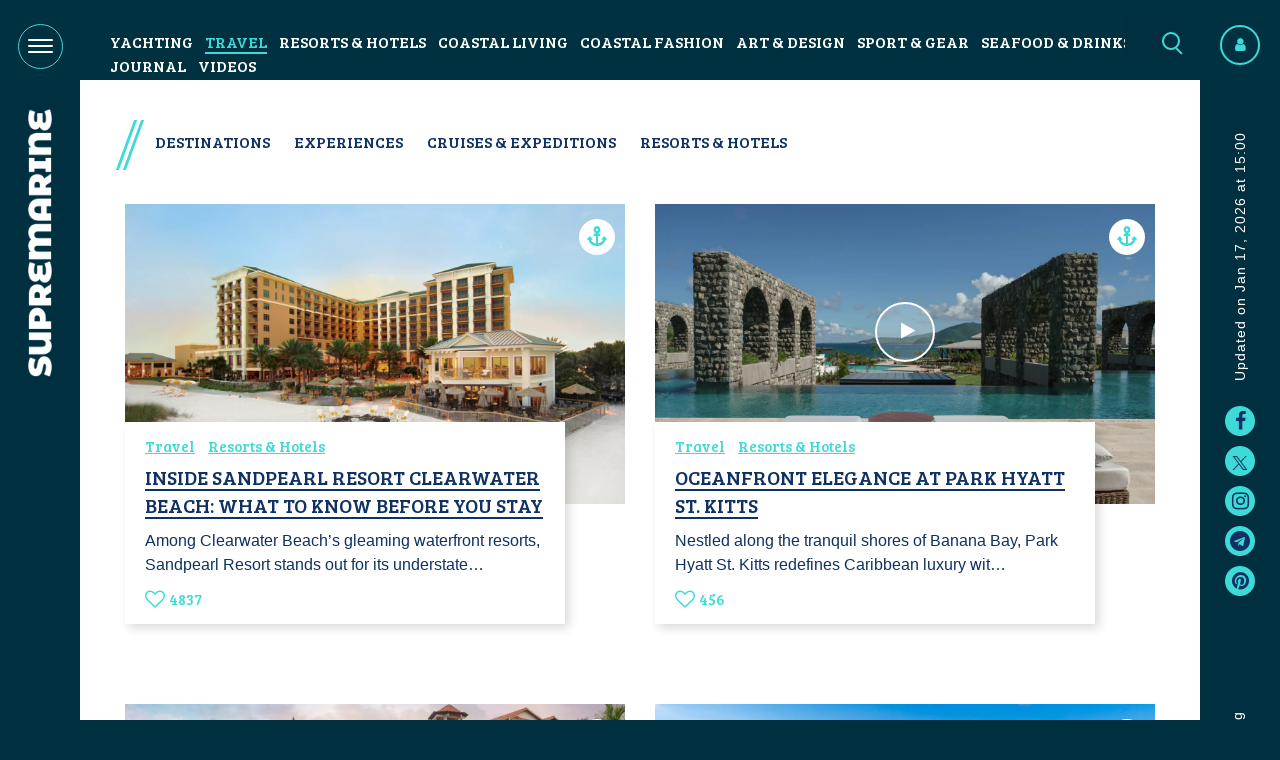

--- FILE ---
content_type: text/html; charset=UTF-8
request_url: https://supremarine.com/travel/p8/
body_size: 9984
content:
<!DOCTYPE html>
<html xmlns="http://www.w3.org/1999/xhtml" lang="en-US">
<head>
    				
	<title>Travel - SUPREMARINE</title>
	<meta name="description" content="" />

	<meta property="fb:app_id" content="100525561649457">
	<meta property="og:url" content="https://supremarine.com/travel/p8/" />
	<meta property="og:type" content="website" />
	<meta property="og:title" content="Travel &amp; Adventure - SUPREMARINE" />
	<meta property="og:image" content="https://convergine.nyc3.digitaloceanspaces.com/clients/supremarine/assets/images/_1200x630_crop_center-center_none/logo.png" />
	<meta property="og:image:width" content="1200" />
	<meta property="og:image:height" content="630" />
	<meta property="og:description" content="" />
	<meta property="og:site_name" content="SUPREMARINE" />
	<meta property="og:locale" content="en_US" />
	<meta property="og:locale:alternate" content="en_US" />
	
	<meta name="twitter:card" content="summary_large_image" />
	<meta name="twitter:site" content="supremarine" />
	<meta name="twitter:url" content="https://supremarine.com/travel/p8/" />
	<meta name="twitter:title" content="Travel &amp; Adventure - SUPREMARINE" />
	<meta name="twitter:description" content="" />
	<meta name="twitter:image" content="https://convergine.nyc3.digitaloceanspaces.com/clients/supremarine/assets/images/_1200x600_crop_center-center_none/logo.png" />

	
	<link rel="home" href="https://supremarine.com/" />
	<link rel="canonical" href="https://supremarine.com/travel/p8/">
        <meta name="facebook-domain-verification" content="hdzol93lk8qwqreye1dbv6awniccbm" />
        <link rel="shortcut icon"  type="image/png"  href="/favicon.png" as="image" />
        <meta name="viewport" content="width=device-width, initial-scale=1.0, maximum-scale=1">

                                                                                                                                    <script type="text/javascript">
        (function(c,l,a,r,i,t,y){
            c[a]=c[a]||function(){(c[a].q=c[a].q||[]).push(arguments)};
            t=l.createElement(r);t.async=1;t.src="https://www.clarity.ms/tag/"+i;
            y=l.getElementsByTagName(r)[0];y.parentNode.insertBefore(t,y);
        })(window, document, "clarity", "script", "qm6e7hp8v1");
    </script>
        <!-- Google tag (gtag.js) -->
        <script async src="https://www.googletagmanager.com/gtag/js?id=G-DYWFLYP151"></script>
        <script>
            window.dataLayer = window.dataLayer || [];   function gtag(){dataLayer.push(arguments);}
        gtag('js', new Date());
        gtag('config', 'G-DYWFLYP151');
        </script>

    <script type="text/javascript" src="https://classic.avantlink.com/affiliate_app_confirm.php?mode=js&authResponse=d9902642eae16b69b5b8213dfc4034b2a1c5cbed"></script>
    <meta name='ir-site-verification-token' value='424707518'>
    <!-- Meta Pixel Code -->
    <script>
        setTimeout(function (){
            !function(f,b,e,v,n,t,s)
            {if(f.fbq)return;n=f.fbq=function(){n.callMethod?
                n.callMethod.apply(n,arguments):n.queue.push(arguments)};
                if(!f._fbq)f._fbq=n;n.push=n;n.loaded=!0;n.version='2.0';
                n.queue=[];t=b.createElement(e);t.async=!0;
                t.src=v;s=b.getElementsByTagName(e)[0];
                s.parentNode.insertBefore(t,s)}(window, document,'script',
                'https://connect.facebook.net/en_US/fbevents.js');
            fbq('init', '631147865599791');
            fbq('track', 'PageView');
        }, 2000)
    </script>
    <noscript><img height="1" width="1" style="display:none"
                src="https://www.facebook.com/tr?id=631147865599791&ev=PageView&noscript=1"
        /></noscript>
    <!-- End Meta Pixel Code -->
    <link href="https://fonts.googleapis.com/css?family=Bree+Serif&amp;family=Montserrat+Alternates:wght@600;800&amp;family=PT+Sans&amp;family=Playfair+Display&amp;display=swap" rel="stylesheet">
<link href="/assets/libs/font-awesome/css/font-awesome.min.css?v=1663955540" rel="stylesheet">
<link href="/assets/libs/bootstrap-4.3.1/css/bootstrap.min.css?v=1663955540" rel="stylesheet">
<link href="/assets/libs/slick/slick.css?v=1663955540" rel="stylesheet">
<link href="/assets/libs/slick/slick-theme.css?v=1663955540" rel="stylesheet">
<link href="/assets/libs/modal-video/css/modal-video.min.css?v=1663955540" rel="stylesheet">
<link href="/assets/libs/magnific-popup/css/magnific-popup.css?v=1663955540" rel="stylesheet">
<link href="/assets/css/style.css?v=9192025-12" rel="stylesheet">
<link href="/assets/css/media.css?v=9192025-12" rel="stylesheet">
<script src="/assets/libs/jquery/jquery-3.3.1.min.js?v=1663955540"></script></head>

<body    data-section="1111" data-spy="scroll" data-target="#scrollspy" data-offset="200">
<!-- Modal -->
<aside class="mobile-nav d-block d-xl-none">
    <nav class="mobile-menu">
                    <ul>
                                                                                                <li>
                        <a class="level-main " href="https://supremarine.com/nautical-style/">
                            Yachting
                        </a>
                                                    <ul class="submenu">
                                                                    <li>
                                        <a class="" href="https://supremarine.com/new-tech/">New Tech</a>
                                    </li>
                                                                    <li>
                                        <a class="" href="https://supremarine.com/super-yachts/">Superyachts</a>
                                    </li>
                                                                    <li>
                                        <a class="" href="https://supremarine.com/tall-yachts/">Sailing Yachts</a>
                                    </li>
                                                                    <li>
                                        <a class="" href="https://supremarine.com/motor-boats/">Motor Yachts</a>
                                    </li>
                                                                    <li>
                                        <a class="" href="https://supremarine.com/concepts/">Concepts</a>
                                    </li>
                                                                    <li>
                                        <a class="" href="https://supremarine.com/explorer-yachts/">Explorer Yachts</a>
                                    </li>
                                                            </ul>
                                            </li>
                                                                                                <li>
                        <a class="level-main " href="https://supremarine.com/travel/">
                            Travel
                        </a>
                                                    <ul class="submenu">
                                                                    <li>
                                        <a class="" href="https://supremarine.com/destinations/">Destinations</a>
                                    </li>
                                                                    <li>
                                        <a class="" href="https://supremarine.com/experiences/">Experiences</a>
                                    </li>
                                                                    <li>
                                        <a class="" href="https://supremarine.com/cruises/">Cruises &amp; Expeditions</a>
                                    </li>
                                                                    <li>
                                        <a class="" href="https://supremarine.com/resort/">Resorts &amp; Hotels</a>
                                    </li>
                                                            </ul>
                                            </li>
                                                                                                <li>
                        <a class="level-main " href="https://supremarine.com/coastal-living-2/">
                            Coastal Living
                        </a>
                                                    <ul class="submenu">
                                                                    <li>
                                        <a class="" href="https://supremarine.com/shelter/">Shelter</a>
                                    </li>
                                                                    <li>
                                        <a class="" href="https://supremarine.com/boat-houses/">Boat Houses</a>
                                    </li>
                                                                    <li>
                                        <a class="" href="https://supremarine.com/floating-houses/">Floating Houses</a>
                                    </li>
                                                                    <li>
                                        <a class="" href="https://supremarine.com/accents-and-accessories/">Accents &amp; Accessories</a>
                                    </li>
                                                            </ul>
                                            </li>
                                                                                                <li>
                        <a class="level-main " href="https://supremarine.com/coastal-fashion/">
                            Coastal Fashion
                        </a>
                                                    <ul class="submenu">
                                                                    <li>
                                        <a class="" href="https://supremarine.com/fashion/">Fashion</a>
                                    </li>
                                                                    <li>
                                        <a class="" href="https://supremarine.com/footwear/">Footwear</a>
                                    </li>
                                                                    <li>
                                        <a class="" href="https://supremarine.com/jewelry/">Jewelry</a>
                                    </li>
                                                                    <li>
                                        <a class="" href="https://supremarine.com/timepieces/">Nautical Timepieces</a>
                                    </li>
                                                            </ul>
                                            </li>
                                                                                                <li>
                        <a class="level-main " href="https://supremarine.com/art-style/">
                            Art &amp; Design
                        </a>
                                                    <ul class="submenu">
                                                                    <li>
                                        <a class="" href="https://supremarine.com/art/">Art</a>
                                    </li>
                                                                    <li>
                                        <a class="" href="https://supremarine.com/accessories/">Accessories</a>
                                    </li>
                                                            </ul>
                                            </li>
                                                                                                <li>
                        <a class="level-main " href="https://supremarine.com/gear/">
                            Sport &amp; Gear
                        </a>
                                                    <ul class="submenu">
                                                                    <li>
                                        <a class="" href="https://supremarine.com/new-tech-toys/">New Tech</a>
                                    </li>
                                                                    <li>
                                        <a class="" href="https://supremarine.com/surfing/">Surfing</a>
                                    </li>
                                                                    <li>
                                        <a class="" href="https://supremarine.com/diving/">Diving</a>
                                    </li>
                                                                    <li>
                                        <a class="" href="https://supremarine.com/sport/">Sport</a>
                                    </li>
                                                                    <li>
                                        <a class="" href="https://supremarine.com/tools/">Tools</a>
                                    </li>
                                                            </ul>
                                            </li>
                                                                                                <li>
                        <a class="level-main " href="https://supremarine.com/food-and-drinks/">
                            Seafood &amp; Drinks
                        </a>
                                                    <ul class="submenu">
                                                                    <li>
                                        <a class="" href="https://supremarine.com/fine-dining/">Fine Dining</a>
                                    </li>
                                                                    <li>
                                        <a class="" href="https://supremarine.com/drinks/">Drinks</a>
                                    </li>
                                                            </ul>
                                            </li>
                                                                                                <li>
                        <a class="level-main " href="https://supremarine.com/lookbook/">
                            Inspiration
                        </a>
                                            </li>
                                                                                                <li>
                        <a class="level-main " href="https://supremarine.com/journal/">
                            Journal
                        </a>
                                                    <ul class="submenu">
                                                                    <li>
                                        <a class="" href="https://supremarine.com/blog/">Blog</a>
                                    </li>
                                                            </ul>
                                            </li>
                                                                                                <li>
                        <a class="level-main " href="https://supremarine.com/watch/">
                            Videos
                        </a>
                                            </li>
                                                                                                <li>
                        <a class="level-main " href="https://supremarine.com/collections/">
                            Collections
                        </a>
                                            </li>
                
                                                    <li>
                                                                                    <a href="https://supremarine.com/about/">
                                    Mission
                                </a>
                                                                                                                <a href="https://supremarine.com/collection/">
                                    Collection
                                </a>
                                                                                                                <a href="https://supremarine.com/contact/">
                                    Contact
                                </a>
                                                                                                                <a href="https://supremarine.com/privacy/">
                                    Privacy
                                </a>
                                                                        </li>
                            </ul>
            </nav>
</aside>
<div class="main-wrapper">
                        <section class="popup-menu">
                <div class="container">
                    <div class="row">
                        <div class="col-md-12">
                            <nav class="menu">
                                                                                                        <div class="row">
                                                                                                                                                                                                                        <div class="col-xl-3 col-lg-4 col-md-4">
                                                <ul>
                                                    <li>
                                                        <a class="level-main " href="https://supremarine.com/nautical-style/">
                                                            Yachting
                                                        </a>
                                                                                                                    <ul class="submenu">
                                                                                                                                    <li>
                                                                        <a class="" href="https://supremarine.com/new-tech/">New Tech</a>
                                                                    </li>
                                                                                                                                    <li>
                                                                        <a class="" href="https://supremarine.com/super-yachts/">Superyachts</a>
                                                                    </li>
                                                                                                                                    <li>
                                                                        <a class="" href="https://supremarine.com/tall-yachts/">Sailing Yachts</a>
                                                                    </li>
                                                                                                                                    <li>
                                                                        <a class="" href="https://supremarine.com/motor-boats/">Motor Yachts</a>
                                                                    </li>
                                                                                                                                    <li>
                                                                        <a class="" href="https://supremarine.com/concepts/">Concepts</a>
                                                                    </li>
                                                                                                                                    <li>
                                                                        <a class="" href="https://supremarine.com/explorer-yachts/">Explorer Yachts</a>
                                                                    </li>
                                                                                                                            </ul>
                                                                                                            </li>
                                                </ul>
                                            </div>
                                                                                                                                                                                                                        <div class="col-xl-3 col-lg-4 col-md-4">
                                                <ul>
                                                    <li>
                                                        <a class="level-main " href="https://supremarine.com/travel/">
                                                            Travel
                                                        </a>
                                                                                                                    <ul class="submenu">
                                                                                                                                    <li>
                                                                        <a class="" href="https://supremarine.com/destinations/">Destinations</a>
                                                                    </li>
                                                                                                                                    <li>
                                                                        <a class="" href="https://supremarine.com/experiences/">Experiences</a>
                                                                    </li>
                                                                                                                                    <li>
                                                                        <a class="" href="https://supremarine.com/cruises/">Cruises &amp; Expeditions</a>
                                                                    </li>
                                                                                                                                    <li>
                                                                        <a class="" href="https://supremarine.com/resort/">Resorts &amp; Hotels</a>
                                                                    </li>
                                                                                                                            </ul>
                                                                                                            </li>
                                                </ul>
                                            </div>
                                                                                                                                                                                                                        <div class="col-xl-3 col-lg-4 col-md-4">
                                                <ul>
                                                    <li>
                                                        <a class="level-main " href="https://supremarine.com/coastal-living-2/">
                                                            Coastal Living
                                                        </a>
                                                                                                                    <ul class="submenu">
                                                                                                                                    <li>
                                                                        <a class="" href="https://supremarine.com/shelter/">Shelter</a>
                                                                    </li>
                                                                                                                                    <li>
                                                                        <a class="" href="https://supremarine.com/boat-houses/">Boat Houses</a>
                                                                    </li>
                                                                                                                                    <li>
                                                                        <a class="" href="https://supremarine.com/floating-houses/">Floating Houses</a>
                                                                    </li>
                                                                                                                                    <li>
                                                                        <a class="" href="https://supremarine.com/accents-and-accessories/">Accents &amp; Accessories</a>
                                                                    </li>
                                                                                                                            </ul>
                                                                                                            </li>
                                                </ul>
                                            </div>
                                                                                                                                                                                                                        <div class="col-xl-3 col-lg-4 col-md-4">
                                                <ul>
                                                    <li>
                                                        <a class="level-main " href="https://supremarine.com/coastal-fashion/">
                                                            Coastal Fashion
                                                        </a>
                                                                                                                    <ul class="submenu">
                                                                                                                                    <li>
                                                                        <a class="" href="https://supremarine.com/fashion/">Fashion</a>
                                                                    </li>
                                                                                                                                    <li>
                                                                        <a class="" href="https://supremarine.com/footwear/">Footwear</a>
                                                                    </li>
                                                                                                                                    <li>
                                                                        <a class="" href="https://supremarine.com/jewelry/">Jewelry</a>
                                                                    </li>
                                                                                                                                    <li>
                                                                        <a class="" href="https://supremarine.com/timepieces/">Nautical Timepieces</a>
                                                                    </li>
                                                                                                                            </ul>
                                                                                                            </li>
                                                </ul>
                                            </div>
                                                                                                                                                                                                                        <div class="col-xl-3 col-lg-4 col-md-4">
                                                <ul>
                                                    <li>
                                                        <a class="level-main " href="https://supremarine.com/art-style/">
                                                            Art &amp; Design
                                                        </a>
                                                                                                                    <ul class="submenu">
                                                                                                                                    <li>
                                                                        <a class="" href="https://supremarine.com/art/">Art</a>
                                                                    </li>
                                                                                                                                    <li>
                                                                        <a class="" href="https://supremarine.com/accessories/">Accessories</a>
                                                                    </li>
                                                                                                                            </ul>
                                                                                                            </li>
                                                </ul>
                                            </div>
                                                                                                                                                                                                                        <div class="col-xl-3 col-lg-4 col-md-4">
                                                <ul>
                                                    <li>
                                                        <a class="level-main " href="https://supremarine.com/gear/">
                                                            Sport &amp; Gear
                                                        </a>
                                                                                                                    <ul class="submenu">
                                                                                                                                    <li>
                                                                        <a class="" href="https://supremarine.com/new-tech-toys/">New Tech</a>
                                                                    </li>
                                                                                                                                    <li>
                                                                        <a class="" href="https://supremarine.com/surfing/">Surfing</a>
                                                                    </li>
                                                                                                                                    <li>
                                                                        <a class="" href="https://supremarine.com/diving/">Diving</a>
                                                                    </li>
                                                                                                                                    <li>
                                                                        <a class="" href="https://supremarine.com/sport/">Sport</a>
                                                                    </li>
                                                                                                                                    <li>
                                                                        <a class="" href="https://supremarine.com/tools/">Tools</a>
                                                                    </li>
                                                                                                                            </ul>
                                                                                                            </li>
                                                </ul>
                                            </div>
                                                                                                                                                                                                                        <div class="col-xl-3 col-lg-4 col-md-4">
                                                <ul>
                                                    <li>
                                                        <a class="level-main " href="https://supremarine.com/food-and-drinks/">
                                                            Seafood &amp; Drinks
                                                        </a>
                                                                                                                    <ul class="submenu">
                                                                                                                                    <li>
                                                                        <a class="" href="https://supremarine.com/fine-dining/">Fine Dining</a>
                                                                    </li>
                                                                                                                                    <li>
                                                                        <a class="" href="https://supremarine.com/drinks/">Drinks</a>
                                                                    </li>
                                                                                                                            </ul>
                                                                                                            </li>
                                                </ul>
                                            </div>
                                                                                                                                                                                                                        <div class="col-xl-3 col-lg-4 col-md-4">
                                                <ul>
                                                    <li>
                                                        <a class="level-main " href="https://supremarine.com/lookbook/">
                                                            Inspiration
                                                        </a>
                                                                                                            </li>
                                                </ul>
                                            </div>
                                                                                                                                                                                                                        <div class="col-xl-3 col-lg-4 col-md-4">
                                                <ul>
                                                    <li>
                                                        <a class="level-main " href="https://supremarine.com/journal/">
                                                            Journal
                                                        </a>
                                                                                                                    <ul class="submenu">
                                                                                                                                    <li>
                                                                        <a class="" href="https://supremarine.com/blog/">Blog</a>
                                                                    </li>
                                                                                                                            </ul>
                                                                                                            </li>
                                                </ul>
                                            </div>
                                                                                                                                                                                                                        <div class="col-xl-3 col-lg-4 col-md-4">
                                                <ul>
                                                    <li>
                                                        <a class="level-main " href="https://supremarine.com/watch/">
                                                            Videos
                                                        </a>
                                                                                                            </li>
                                                </ul>
                                            </div>
                                                                                                                                                                                                                        <div class="col-xl-3 col-lg-4 col-md-4">
                                                <ul>
                                                    <li>
                                                        <a class="level-main " href="https://supremarine.com/collections/">
                                                            Collections
                                                        </a>
                                                                                                            </li>
                                                </ul>
                                            </div>
                                                                            </div>
                                                            </nav>
                        </div>
                    </div>
                </div>
            </section>
            <header class="main-header">
                <div class="container position-relative">
                    <div class="row">
                                                                        <div class="col-xl-12">
                                                            <nav id="page-menu" class="menu page-menu">
                                                                                                                                                    <ul>
                                                                                                                                                                                                                                                                                                                                                                                                <li class="">
                                                    <a class="" href="https://supremarine.com/nautical-style/">Yachting</a>
                                                </li>
                                                                                                                                                                                                                                                                                                                                                                                                <li class="active">
                                                    <a class="active" href="https://supremarine.com/travel/">Travel</a>
                                                </li>
                                                                                                                                                                                                                                                                                                                                                                                                <li class="">
                                                    <a class="" href="https://supremarine.com/resort/">Resorts &amp; Hotels</a>
                                                </li>
                                                                                                                                                                                                                                                                                                                                                                                                <li class="">
                                                    <a class="" href="https://supremarine.com/coastal-living-2/">Coastal Living</a>
                                                </li>
                                                                                                                                                                                                                                                                                                                                                                                                <li class="">
                                                    <a class="" href="https://supremarine.com/coastal-fashion/">Coastal Fashion</a>
                                                </li>
                                                                                                                                                                                                                                                                                                                                                                                                <li class="">
                                                    <a class="" href="https://supremarine.com/art-style/">Art &amp; Design</a>
                                                </li>
                                                                                                                                                                                                                                                                                                                                                                                                <li class="">
                                                    <a class="" href="https://supremarine.com/gear/">Sport &amp; Gear</a>
                                                </li>
                                                                                                                                                                                                                                                                                                                                                                                                <li class="">
                                                    <a class="" href="https://supremarine.com/food-and-drinks/">Seafood &amp; Drinks</a>
                                                </li>
                                                                                                                                                                                                                                                                                                                                                                                                <li class="">
                                                    <a class="" href="https://supremarine.com/journal/">Journal</a>
                                                </li>
                                                                                                                                                                                                                                                                                                                                                                                                <li class="">
                                                    <a class="" href="https://supremarine.com/watch/">Videos</a>
                                                </li>
                                                                                    </ul>
                                                                    </nav>
                                                    </div>
                        <div id="sb-search" class="sb-search">
                            <form action="https://supremarine.com/search/">
                                <label for="search" class="sr-only"></label>
                                <input class="sb-search-input" placeholder="Search..." type="search" value="" name="s" id="search">
                                <input class="sb-search-submit" type="submit"  value="">
                                <span class="sb-icon-search"><i class="icon-search"></i></span>
                            </form>
                        </div>
                    </div>
                                    </div>
            </header>
                        <aside class="sidebar left">
                <div class="field">
                                        <a href="javascript:void(0)"  onclick="open_popup(this)" class="menu-button popup-button d-none d-xl-block">
                        <div class="hamburger hamburger-popup">
                            <div class="hamburger-box">
                                <div class="hamburger-inner"></div>
                            </div>
                        </div>
                    </a>
                    <a href="javascript:void(0)"  onclick="open_nav(this)" class="menu-button d-block d-xl-none">
                        <div class="hamburger">
                            <div class="hamburger-box">
                                <div class="hamburger-inner"></div>
                            </div>
                        </div>
                    </a>
                </div>
                <div class="field logo-field">
                    <a href="/" class="logo"><img height="335" width="30" class="img-fluid" src="https://convergine.nyc3.digitaloceanspaces.com/clients/supremarine/assets/images/core/logo-rotate.png" alt="logo" /></a>
                </div>
            </aside>
            <aside class="sidebar right">
                                                


                            <div class="field dropdown" data-toggle="tooltip" title="Sign Up"  data-placement="left">
                    <a href="https://supremarine.com/user-login/" class="user" >
                            <span class="avatar">
                                <i class="fa fa-user" aria-hidden="true"></i>
                            </span>
                    </a>
                </div>
            
                        <div class="field">
                <div class="updates">
                    <span class="text">Updated on Jan  17, 2026 at 15:00</span>
                </div>
            </div>

                                        <div class="field">
                    <div class="social-icons">
                                                    <a href="https://www.facebook.com/supremarine">
                                                                    <i class="fa fa-facebook" aria-hidden="true"></i>
                                                            </a>
                                                    <a href="https://twitter.com/supremarine">
                                                                    <i>
                                        <svg style="position: relative" xmlns="http://www.w3.org/2000/svg" width="16" height="16" viewBox="0 0 15 15" fill="none">
                                            <path d="M0.534133 0.948242L5.93938 8.17556L0.5 14.0517H1.72419L6.48635 8.90705L10.334 14.0517H14.5L8.79063 6.41784L13.8536 0.948242H12.6294L8.24366 5.68635L4.70008 0.948242H0.534133ZM2.33439 1.84998H4.24824L12.6995 13.1498H10.7856L6.56 7.49989L2.33439 1.84998Z" fill="#0F3163"/>
                                        </svg>
                                    </i>
                                                            </a>
                                                    <a href="https://www.instagram.com/supremarine/">
                                                                    <i class="fa fa-instagram" aria-hidden="true"></i>
                                                            </a>
                                                    <a href="https://t.me/supremarine">
                                                                    <i class="fa fa-telegram" aria-hidden="true"></i>
                                                            </a>
                                                    <a href="https://www.pinterest.ca/supremarine">
                                                                    <i class="fa fa-pinterest" aria-hidden="true"></i>
                                                            </a>
                                            </div>
                </div>
                        <div class="field">
                <div class="keep keep-scroll">
                    <span class="text">Keep scrolling</span>
                </div>
            </div>
        </aside>
                <main class="main-content ">
                                            <section class="products main-section">
            <div class="container">
                                                                                    <div class="row">
                        <div class="col-md-12">
                            <nav class="menu menu-invert">
                                <ul>
                                                                            <li >
                                            <a href="https://supremarine.com/destinations/"><span>Destinations</span></a>
                                        </li>
                                                                            <li >
                                            <a href="https://supremarine.com/experiences/"><span>Experiences</span></a>
                                        </li>
                                                                            <li >
                                            <a href="https://supremarine.com/cruises/"><span>Cruises &amp; Expeditions</span></a>
                                        </li>
                                                                            <li >
                                            <a href="https://supremarine.com/resort/"><span>Resorts &amp; Hotels</span></a>
                                        </li>
                                                                    </ul>
                            </nav>
                        </div>
                    </div>
                                
                                                                    
                                    <div class="row row-top">
                                                                                                                        <div class="col-md-6">
                                                                                    
                                                                                            <div class="product type-01  bottom pull-right">
                                    <a href="https://supremarine.com/user-login/" class="btn-wish off"  data-html="true" data-toggle="tooltip" data-placement="top" title="Add to Collection">
                            <div class="btn-icon">
            <svg width="25" height="25" viewBox="0 0 25 25" fill="none" xmlns="http://www.w3.org/2000/svg">
                <path d="M0.523612 17.1875H1.93424C2.88385 22.2039 7.8817 25 12.5 25C17.1258 25 22.1173 22.1982 23.0658 17.1875H24.4764C24.9419 17.1875 25.1751 16.5563 24.8459 16.1873L21.927 12.9143C21.723 12.6855 21.3921 12.6855 21.188 12.9143L18.2692 16.1873C17.94 16.5564 18.1731 17.1875 18.6387 17.1875H20.1691C19.2856 19.8397 16.4693 21.4154 13.8934 21.7781V12.5H16.1578C16.4464 12.5 16.6804 12.2376 16.6804 11.9141V9.96093C16.6804 9.63734 16.4464 9.37499 16.1578 9.37499H13.8934V9.1079C15.5169 8.46444 16.6802 6.72874 16.6804 4.68807C16.6806 2.13729 14.8343 0.0360147 12.5597 0.000467804C10.2236 -0.0361045 8.3196 2.0764 8.3196 4.68748C8.3196 6.7284 9.48297 8.46434 11.1065 9.1079V9.37499H8.84215C8.55357 9.37499 8.3196 9.63734 8.3196 9.96093V11.9141C8.3196 12.2376 8.55357 12.5 8.84215 12.5H11.1065V21.7781C8.54011 21.4168 5.71468 19.8406 4.83083 17.1875H6.36129C6.82684 17.1875 7.05999 16.5563 6.73078 16.1873L3.81194 12.9143C3.60788 12.6855 3.27702 12.6855 3.07292 12.9143L0.154082 16.1873C-0.175082 16.5563 0.0580629 17.1875 0.523612 17.1875ZM12.5 3.12498C13.2684 3.12498 13.8935 3.82591 13.8935 4.68748C13.8935 5.54906 13.2684 6.24998 12.5 6.24998C11.7316 6.24998 11.1065 5.54906 11.1065 4.68748C11.1065 3.82591 11.7316 3.12498 12.5 3.12498Z" fill="#3DDAD7"/>
            </svg>
        </div>
    
                </a>
                            
        <a href="https://supremarine.com/post/sandpearl-resort-clearwater-beach-insiders-guide/" class="image-holder">
                                                            <div class="image">
                        <figure >
                            <img height="860" width="1400" src="https://convergine.nyc3.digitaloceanspaces.com/clients/supremarine/assets/images/core/blank.gif" class="img-fluid lazy"  data-original="https://convergine.nyc3.digitaloceanspaces.com/clients/supremarine/assets/images/_1400x860_crop_center-center_none/167699/sandpearl_resort_overview.webp" alt="Sandpearl resort overview">
                        </figure>
                    </div>
                                    </a>
                    <div class="content-holder bottom pull-right ">
                <div class="content">
                                            <div class="category">
                            <h5>
                                                                    <a href="https://supremarine.com/travel/">Travel</a>
                                                                    <a href="https://supremarine.com/resort/">Resorts &amp; Hotels</a>
                                                            </h5>
                        </div>
                    
                                            <h3 class="title">
                            <a href="https://supremarine.com/post/sandpearl-resort-clearwater-beach-insiders-guide/">Inside Sandpearl Resort Clearwater Beach: What to Know Before You Stay</a>
                        </h3>
                                                                <div class="info">
                            Among Clearwater Beach’s gleaming waterfront resorts, Sandpearl Resort stands out for its understate…
                        </div>
                    
                    
                        <form action="" autocomplete="off" class="ajax-like-form" method="post">
                            <input type="hidden" name="CRAFT_CSRF_TOKEN" value="Yz4OOCIqTHiyktkYYr4sjyzXowsbTiqGMUvK2wfUF7KkknD0ibov4i4LbFUQEz8e8_-dfRjwRtxonu5paiN8wEEzsOhxkSDByd07hbzSRYs=">
                            <input type="hidden" name="action" value="post-likemodule/like/update-like">
                            <input type="hidden" name="entry_id" value="167691">
                            <input type="hidden" name="entry_like_increment" value="">
                            <a href="javascript:void(0)" class="btn-like">
                                <i class="fa fa-heart-o" aria-hidden="true" data-toggle="tooltip" data-placement="top" title="Like"></i>
                                <span class="entry-like">
                                                            4837
                                                    </span>
                            </a>
                        </form>
                                    </div>
            </div>
            </div>

                                    </div>
                                                                                                                                                                <div class="col-md-6">
                                                                                    
                                                                                            <div class="product type-01  bottom">
                                    <a href="https://supremarine.com/user-login/" class="btn-wish off"  data-html="true" data-toggle="tooltip" data-placement="top" title="Add to Collection">
                            <div class="btn-icon">
            <svg width="25" height="25" viewBox="0 0 25 25" fill="none" xmlns="http://www.w3.org/2000/svg">
                <path d="M0.523612 17.1875H1.93424C2.88385 22.2039 7.8817 25 12.5 25C17.1258 25 22.1173 22.1982 23.0658 17.1875H24.4764C24.9419 17.1875 25.1751 16.5563 24.8459 16.1873L21.927 12.9143C21.723 12.6855 21.3921 12.6855 21.188 12.9143L18.2692 16.1873C17.94 16.5564 18.1731 17.1875 18.6387 17.1875H20.1691C19.2856 19.8397 16.4693 21.4154 13.8934 21.7781V12.5H16.1578C16.4464 12.5 16.6804 12.2376 16.6804 11.9141V9.96093C16.6804 9.63734 16.4464 9.37499 16.1578 9.37499H13.8934V9.1079C15.5169 8.46444 16.6802 6.72874 16.6804 4.68807C16.6806 2.13729 14.8343 0.0360147 12.5597 0.000467804C10.2236 -0.0361045 8.3196 2.0764 8.3196 4.68748C8.3196 6.7284 9.48297 8.46434 11.1065 9.1079V9.37499H8.84215C8.55357 9.37499 8.3196 9.63734 8.3196 9.96093V11.9141C8.3196 12.2376 8.55357 12.5 8.84215 12.5H11.1065V21.7781C8.54011 21.4168 5.71468 19.8406 4.83083 17.1875H6.36129C6.82684 17.1875 7.05999 16.5563 6.73078 16.1873L3.81194 12.9143C3.60788 12.6855 3.27702 12.6855 3.07292 12.9143L0.154082 16.1873C-0.175082 16.5563 0.0580629 17.1875 0.523612 17.1875ZM12.5 3.12498C13.2684 3.12498 13.8935 3.82591 13.8935 4.68748C13.8935 5.54906 13.2684 6.24998 12.5 6.24998C11.7316 6.24998 11.1065 5.54906 11.1065 4.68748C11.1065 3.82591 11.7316 3.12498 12.5 3.12498Z" fill="#3DDAD7"/>
            </svg>
        </div>
    
                </a>
                            
        <a href="https://supremarine.com/post/oceanfront-elegance-at-park-hyatt-st-kitts/" class="image-holder">
                            <div class="icon-video"><i class="fa fa-play" aria-hidden="true"></i></div>
                                                            <div class="image">
                        <figure >
                            <img height="860" width="1400" src="https://convergine.nyc3.digitaloceanspaces.com/clients/supremarine/assets/images/core/blank.gif" class="img-fluid lazy"  data-original="https://convergine.nyc3.digitaloceanspaces.com/clients/supremarine/assets/images/_1400x860_crop_center-center_none/166058/Oceanfront-Elegance-at-Park-Hyatt-St.-Kitts-08.webp" alt="Oceanfront Elegance at Park Hyatt St Kitts 08">
                        </figure>
                    </div>
                                    </a>
                    <div class="content-holder bottom ">
                <div class="content">
                                            <div class="category">
                            <h5>
                                                                    <a href="https://supremarine.com/travel/">Travel</a>
                                                                    <a href="https://supremarine.com/resort/">Resorts &amp; Hotels</a>
                                                            </h5>
                        </div>
                    
                                            <h3 class="title">
                            <a href="https://supremarine.com/post/oceanfront-elegance-at-park-hyatt-st-kitts/">Oceanfront Elegance at Park Hyatt St. Kitts</a>
                        </h3>
                                                                <div class="info">
                            Nestled along the tranquil shores of Banana Bay, Park Hyatt St. Kitts redefines Caribbean luxury wit…
                        </div>
                    
                    
                        <form action="" autocomplete="off" class="ajax-like-form" method="post">
                            <input type="hidden" name="CRAFT_CSRF_TOKEN" value="Yz4OOCIqTHiyktkYYr4sjyzXowsbTiqGMUvK2wfUF7KkknD0ibov4i4LbFUQEz8e8_-dfRjwRtxonu5paiN8wEEzsOhxkSDByd07hbzSRYs=">
                            <input type="hidden" name="action" value="post-likemodule/like/update-like">
                            <input type="hidden" name="entry_id" value="166050">
                            <input type="hidden" name="entry_like_increment" value="">
                            <a href="javascript:void(0)" class="btn-like">
                                <i class="fa fa-heart-o" aria-hidden="true" data-toggle="tooltip" data-placement="top" title="Like"></i>
                                <span class="entry-like">
                                                            456
                                                    </span>
                            </a>
                        </form>
                                    </div>
            </div>
            </div>

                                    </div>
                                                                                                                                                                <div class="col-md-6">
                                                                                    
                                                                                            <div class="product type-01  bottom pull-right">
                                    <a href="https://supremarine.com/user-login/" class="btn-wish off"  data-html="true" data-toggle="tooltip" data-placement="top" title="Add to Collection">
                            <div class="btn-icon">
            <svg width="25" height="25" viewBox="0 0 25 25" fill="none" xmlns="http://www.w3.org/2000/svg">
                <path d="M0.523612 17.1875H1.93424C2.88385 22.2039 7.8817 25 12.5 25C17.1258 25 22.1173 22.1982 23.0658 17.1875H24.4764C24.9419 17.1875 25.1751 16.5563 24.8459 16.1873L21.927 12.9143C21.723 12.6855 21.3921 12.6855 21.188 12.9143L18.2692 16.1873C17.94 16.5564 18.1731 17.1875 18.6387 17.1875H20.1691C19.2856 19.8397 16.4693 21.4154 13.8934 21.7781V12.5H16.1578C16.4464 12.5 16.6804 12.2376 16.6804 11.9141V9.96093C16.6804 9.63734 16.4464 9.37499 16.1578 9.37499H13.8934V9.1079C15.5169 8.46444 16.6802 6.72874 16.6804 4.68807C16.6806 2.13729 14.8343 0.0360147 12.5597 0.000467804C10.2236 -0.0361045 8.3196 2.0764 8.3196 4.68748C8.3196 6.7284 9.48297 8.46434 11.1065 9.1079V9.37499H8.84215C8.55357 9.37499 8.3196 9.63734 8.3196 9.96093V11.9141C8.3196 12.2376 8.55357 12.5 8.84215 12.5H11.1065V21.7781C8.54011 21.4168 5.71468 19.8406 4.83083 17.1875H6.36129C6.82684 17.1875 7.05999 16.5563 6.73078 16.1873L3.81194 12.9143C3.60788 12.6855 3.27702 12.6855 3.07292 12.9143L0.154082 16.1873C-0.175082 16.5563 0.0580629 17.1875 0.523612 17.1875ZM12.5 3.12498C13.2684 3.12498 13.8935 3.82591 13.8935 4.68748C13.8935 5.54906 13.2684 6.24998 12.5 6.24998C11.7316 6.24998 11.1065 5.54906 11.1065 4.68748C11.1065 3.82591 11.7316 3.12498 12.5 3.12498Z" fill="#3DDAD7"/>
            </svg>
        </div>
    
                </a>
                            
        <a href="https://supremarine.com/post/sandals-grenada-caribbean-luxury-on-pink-gin-beach/" class="image-holder">
                                                            <div class="image">
                        <figure >
                            <img height="860" width="1400" src="https://convergine.nyc3.digitaloceanspaces.com/clients/supremarine/assets/images/core/blank.gif" class="img-fluid lazy"  data-original="https://convergine.nyc3.digitaloceanspaces.com/clients/supremarine/assets/images/_1400x860_crop_center-center_none/166026/Sandals-Grenada-Caribbean-Luxury-on-Pink-Gin-Beach-10.webp" alt="Sandals Grenada Caribbean Luxury on Pink Gin Beach 10">
                        </figure>
                    </div>
                                    </a>
                    <div class="content-holder bottom pull-right ">
                <div class="content">
                                            <div class="category">
                            <h5>
                                                                    <a href="https://supremarine.com/travel/">Travel</a>
                                                                    <a href="https://supremarine.com/resort/">Resorts &amp; Hotels</a>
                                                            </h5>
                        </div>
                    
                                            <h3 class="title">
                            <a href="https://supremarine.com/post/sandals-grenada-caribbean-luxury-on-pink-gin-beach/">Sandals Grenada: Caribbean Luxury on Pink Gin Beach</a>
                        </h3>
                                                                <div class="info">
                            Located on the pristine shores of Pink Gin Beach in St. George’s, Grenada, Sandals Grenada redefines…
                        </div>
                    
                    
                        <form action="" autocomplete="off" class="ajax-like-form" method="post">
                            <input type="hidden" name="CRAFT_CSRF_TOKEN" value="Yz4OOCIqTHiyktkYYr4sjyzXowsbTiqGMUvK2wfUF7KkknD0ibov4i4LbFUQEz8e8_-dfRjwRtxonu5paiN8wEEzsOhxkSDByd07hbzSRYs=">
                            <input type="hidden" name="action" value="post-likemodule/like/update-like">
                            <input type="hidden" name="entry_id" value="166016">
                            <input type="hidden" name="entry_like_increment" value="">
                            <a href="javascript:void(0)" class="btn-like">
                                <i class="fa fa-heart-o" aria-hidden="true" data-toggle="tooltip" data-placement="top" title="Like"></i>
                                <span class="entry-like">
                                                            481
                                                    </span>
                            </a>
                        </form>
                                    </div>
            </div>
            </div>

                                    </div>
                                                                                                                                                                <div class="col-md-6">
                                                                                    
                                                                                            <div class="product type-01  bottom">
                                    <a href="https://supremarine.com/user-login/" class="btn-wish off"  data-html="true" data-toggle="tooltip" data-placement="top" title="Add to Collection">
                            <div class="btn-icon">
            <svg width="25" height="25" viewBox="0 0 25 25" fill="none" xmlns="http://www.w3.org/2000/svg">
                <path d="M0.523612 17.1875H1.93424C2.88385 22.2039 7.8817 25 12.5 25C17.1258 25 22.1173 22.1982 23.0658 17.1875H24.4764C24.9419 17.1875 25.1751 16.5563 24.8459 16.1873L21.927 12.9143C21.723 12.6855 21.3921 12.6855 21.188 12.9143L18.2692 16.1873C17.94 16.5564 18.1731 17.1875 18.6387 17.1875H20.1691C19.2856 19.8397 16.4693 21.4154 13.8934 21.7781V12.5H16.1578C16.4464 12.5 16.6804 12.2376 16.6804 11.9141V9.96093C16.6804 9.63734 16.4464 9.37499 16.1578 9.37499H13.8934V9.1079C15.5169 8.46444 16.6802 6.72874 16.6804 4.68807C16.6806 2.13729 14.8343 0.0360147 12.5597 0.000467804C10.2236 -0.0361045 8.3196 2.0764 8.3196 4.68748C8.3196 6.7284 9.48297 8.46434 11.1065 9.1079V9.37499H8.84215C8.55357 9.37499 8.3196 9.63734 8.3196 9.96093V11.9141C8.3196 12.2376 8.55357 12.5 8.84215 12.5H11.1065V21.7781C8.54011 21.4168 5.71468 19.8406 4.83083 17.1875H6.36129C6.82684 17.1875 7.05999 16.5563 6.73078 16.1873L3.81194 12.9143C3.60788 12.6855 3.27702 12.6855 3.07292 12.9143L0.154082 16.1873C-0.175082 16.5563 0.0580629 17.1875 0.523612 17.1875ZM12.5 3.12498C13.2684 3.12498 13.8935 3.82591 13.8935 4.68748C13.8935 5.54906 13.2684 6.24998 12.5 6.24998C11.7316 6.24998 11.1065 5.54906 11.1065 4.68748C11.1065 3.82591 11.7316 3.12498 12.5 3.12498Z" fill="#3DDAD7"/>
            </svg>
        </div>
    
                </a>
                            
        <a href="https://supremarine.com/post/shephards-beach-resort-clearwater-everything-to-know/" class="image-holder">
                                                            <div class="image">
                        <figure >
                            <img height="860" width="1400" src="https://convergine.nyc3.digitaloceanspaces.com/clients/supremarine/assets/images/core/blank.gif" class="img-fluid lazy"  data-original="https://convergine.nyc3.digitaloceanspaces.com/clients/supremarine/assets/images/_1400x860_crop_center-center_none/167685/shephards_beach_resort_location.webp" alt="Shephards beach resort location">
                        </figure>
                    </div>
                                    </a>
                    <div class="content-holder bottom ">
                <div class="content">
                                            <div class="category">
                            <h5>
                                                                    <a href="https://supremarine.com/travel/">Travel</a>
                                                                    <a href="https://supremarine.com/resort/">Resorts &amp; Hotels</a>
                                                            </h5>
                        </div>
                    
                                            <h3 class="title">
                            <a href="https://supremarine.com/post/shephards-beach-resort-clearwater-everything-to-know/">Everything You Need to Know About Shephard’s Beach Resort Clearwater</a>
                        </h3>
                                                                <div class="info">
                            Thinking about booking a stay at Shephard’s Beach Resort in Clearwater Beach, Florida? This well-kno…
                        </div>
                    
                    
                        <form action="" autocomplete="off" class="ajax-like-form" method="post">
                            <input type="hidden" name="CRAFT_CSRF_TOKEN" value="Yz4OOCIqTHiyktkYYr4sjyzXowsbTiqGMUvK2wfUF7KkknD0ibov4i4LbFUQEz8e8_-dfRjwRtxonu5paiN8wEEzsOhxkSDByd07hbzSRYs=">
                            <input type="hidden" name="action" value="post-likemodule/like/update-like">
                            <input type="hidden" name="entry_id" value="167682">
                            <input type="hidden" name="entry_like_increment" value="">
                            <a href="javascript:void(0)" class="btn-like">
                                <i class="fa fa-heart-o" aria-hidden="true" data-toggle="tooltip" data-placement="top" title="Like"></i>
                                <span class="entry-like">
                                                            3286
                                                    </span>
                            </a>
                        </form>
                                    </div>
            </div>
            </div>

                                    </div>
                                                                                                                                                                <div class="col-md-6">
                                                                                    
                                                                                            <div class="product type-01  bottom pull-right">
                                    <a href="https://supremarine.com/user-login/" class="btn-wish off"  data-html="true" data-toggle="tooltip" data-placement="top" title="Add to Collection">
                            <div class="btn-icon">
            <svg width="25" height="25" viewBox="0 0 25 25" fill="none" xmlns="http://www.w3.org/2000/svg">
                <path d="M0.523612 17.1875H1.93424C2.88385 22.2039 7.8817 25 12.5 25C17.1258 25 22.1173 22.1982 23.0658 17.1875H24.4764C24.9419 17.1875 25.1751 16.5563 24.8459 16.1873L21.927 12.9143C21.723 12.6855 21.3921 12.6855 21.188 12.9143L18.2692 16.1873C17.94 16.5564 18.1731 17.1875 18.6387 17.1875H20.1691C19.2856 19.8397 16.4693 21.4154 13.8934 21.7781V12.5H16.1578C16.4464 12.5 16.6804 12.2376 16.6804 11.9141V9.96093C16.6804 9.63734 16.4464 9.37499 16.1578 9.37499H13.8934V9.1079C15.5169 8.46444 16.6802 6.72874 16.6804 4.68807C16.6806 2.13729 14.8343 0.0360147 12.5597 0.000467804C10.2236 -0.0361045 8.3196 2.0764 8.3196 4.68748C8.3196 6.7284 9.48297 8.46434 11.1065 9.1079V9.37499H8.84215C8.55357 9.37499 8.3196 9.63734 8.3196 9.96093V11.9141C8.3196 12.2376 8.55357 12.5 8.84215 12.5H11.1065V21.7781C8.54011 21.4168 5.71468 19.8406 4.83083 17.1875H6.36129C6.82684 17.1875 7.05999 16.5563 6.73078 16.1873L3.81194 12.9143C3.60788 12.6855 3.27702 12.6855 3.07292 12.9143L0.154082 16.1873C-0.175082 16.5563 0.0580629 17.1875 0.523612 17.1875ZM12.5 3.12498C13.2684 3.12498 13.8935 3.82591 13.8935 4.68748C13.8935 5.54906 13.2684 6.24998 12.5 6.24998C11.7316 6.24998 11.1065 5.54906 11.1065 4.68748C11.1065 3.82591 11.7316 3.12498 12.5 3.12498Z" fill="#3DDAD7"/>
            </svg>
        </div>
    
                </a>
                            
        <a href="https://supremarine.com/post/gurneys-resorts/" class="image-holder">
                            <div class="icon-video"><i class="fa fa-play" aria-hidden="true"></i></div>
                                                            <div class="image">
                        <figure >
                            <img height="860" width="1400" src="https://convergine.nyc3.digitaloceanspaces.com/clients/supremarine/assets/images/core/blank.gif" class="img-fluid lazy"  data-original="https://convergine.nyc3.digitaloceanspaces.com/clients/supremarine/assets/images/_1400x860_crop_center-center_none/166013/Gurney’s-Resorts-05.webp" alt="Gurneys Resorts 05">
                        </figure>
                    </div>
                                    </a>
                    <div class="content-holder bottom pull-right ">
                <div class="content">
                                            <div class="category">
                            <h5>
                                                                    <a href="https://supremarine.com/travel/">Travel</a>
                                                                    <a href="https://supremarine.com/resort/">Resorts &amp; Hotels</a>
                                                            </h5>
                        </div>
                    
                                            <h3 class="title">
                            <a href="https://supremarine.com/post/gurneys-resorts/">Gurney’s Resorts</a>
                        </h3>
                                                                <div class="info">
                            Perched on the shores of Montauk, New York, and Newport, Rhode Island, Gurney’s Resorts embodies the…
                        </div>
                    
                    
                        <form action="" autocomplete="off" class="ajax-like-form" method="post">
                            <input type="hidden" name="CRAFT_CSRF_TOKEN" value="Yz4OOCIqTHiyktkYYr4sjyzXowsbTiqGMUvK2wfUF7KkknD0ibov4i4LbFUQEz8e8_-dfRjwRtxonu5paiN8wEEzsOhxkSDByd07hbzSRYs=">
                            <input type="hidden" name="action" value="post-likemodule/like/update-like">
                            <input type="hidden" name="entry_id" value="166008">
                            <input type="hidden" name="entry_like_increment" value="">
                            <a href="javascript:void(0)" class="btn-like">
                                <i class="fa fa-heart-o" aria-hidden="true" data-toggle="tooltip" data-placement="top" title="Like"></i>
                                <span class="entry-like">
                                                            390
                                                    </span>
                            </a>
                        </form>
                                    </div>
            </div>
            </div>

                                    </div>
                                                                                                                                                                <div class="col-md-6">
                                                                                    
                                                                                            <div class="product type-01  bottom">
                                    <a href="https://supremarine.com/user-login/" class="btn-wish off"  data-html="true" data-toggle="tooltip" data-placement="top" title="Add to Collection">
                            <div class="btn-icon">
            <svg width="25" height="25" viewBox="0 0 25 25" fill="none" xmlns="http://www.w3.org/2000/svg">
                <path d="M0.523612 17.1875H1.93424C2.88385 22.2039 7.8817 25 12.5 25C17.1258 25 22.1173 22.1982 23.0658 17.1875H24.4764C24.9419 17.1875 25.1751 16.5563 24.8459 16.1873L21.927 12.9143C21.723 12.6855 21.3921 12.6855 21.188 12.9143L18.2692 16.1873C17.94 16.5564 18.1731 17.1875 18.6387 17.1875H20.1691C19.2856 19.8397 16.4693 21.4154 13.8934 21.7781V12.5H16.1578C16.4464 12.5 16.6804 12.2376 16.6804 11.9141V9.96093C16.6804 9.63734 16.4464 9.37499 16.1578 9.37499H13.8934V9.1079C15.5169 8.46444 16.6802 6.72874 16.6804 4.68807C16.6806 2.13729 14.8343 0.0360147 12.5597 0.000467804C10.2236 -0.0361045 8.3196 2.0764 8.3196 4.68748C8.3196 6.7284 9.48297 8.46434 11.1065 9.1079V9.37499H8.84215C8.55357 9.37499 8.3196 9.63734 8.3196 9.96093V11.9141C8.3196 12.2376 8.55357 12.5 8.84215 12.5H11.1065V21.7781C8.54011 21.4168 5.71468 19.8406 4.83083 17.1875H6.36129C6.82684 17.1875 7.05999 16.5563 6.73078 16.1873L3.81194 12.9143C3.60788 12.6855 3.27702 12.6855 3.07292 12.9143L0.154082 16.1873C-0.175082 16.5563 0.0580629 17.1875 0.523612 17.1875ZM12.5 3.12498C13.2684 3.12498 13.8935 3.82591 13.8935 4.68748C13.8935 5.54906 13.2684 6.24998 12.5 6.24998C11.7316 6.24998 11.1065 5.54906 11.1065 4.68748C11.1065 3.82591 11.7316 3.12498 12.5 3.12498Z" fill="#3DDAD7"/>
            </svg>
        </div>
    
                </a>
                            
        <a href="https://supremarine.com/post/where-to-stay-in-bantayan-island/" class="image-holder">
                                                            <div class="image">
                        <figure >
                            <img height="860" width="1400" src="https://convergine.nyc3.digitaloceanspaces.com/clients/supremarine/assets/images/core/blank.gif" class="img-fluid lazy"  data-original="https://convergine.nyc3.digitaloceanspaces.com/clients/supremarine/assets/images/_1400x860_crop_center-center_none/167458/where_to_stay_in_bantayan_island_kota_beach_resort.webp" alt="Where to stay in bantayan island kota beach resort">
                        </figure>
                    </div>
                                    </a>
                    <div class="content-holder bottom ">
                <div class="content">
                                            <div class="category">
                            <h5>
                                                                    <a href="https://supremarine.com/travel/">Travel</a>
                                                                    <a href="https://supremarine.com/destinations/">Destinations</a>
                                                                    <a href="https://supremarine.com/resort/">Resorts &amp; Hotels</a>
                                                                    <a href="https://supremarine.com/journal/">Journal</a>
                                                                    <a href="https://supremarine.com/blog/">Blog</a>
                                                            </h5>
                        </div>
                    
                                            <h3 class="title">
                            <a href="https://supremarine.com/post/where-to-stay-in-bantayan-island/">Where to Stay in Bantayan Island: From Beachfront Bliss to Quiet Hideaways.</a>
                        </h3>
                                                                <div class="info">
                            Choosing where to stay in Bantayan Island shapes how you experience this northern Cebu gem. Once a q…
                        </div>
                    
                    
                        <form action="" autocomplete="off" class="ajax-like-form" method="post">
                            <input type="hidden" name="CRAFT_CSRF_TOKEN" value="Yz4OOCIqTHiyktkYYr4sjyzXowsbTiqGMUvK2wfUF7KkknD0ibov4i4LbFUQEz8e8_-dfRjwRtxonu5paiN8wEEzsOhxkSDByd07hbzSRYs=">
                            <input type="hidden" name="action" value="post-likemodule/like/update-like">
                            <input type="hidden" name="entry_id" value="167448">
                            <input type="hidden" name="entry_like_increment" value="">
                            <a href="javascript:void(0)" class="btn-like">
                                <i class="fa fa-heart-o" aria-hidden="true" data-toggle="tooltip" data-placement="top" title="Like"></i>
                                <span class="entry-like">
                                                            1275
                                                    </span>
                            </a>
                        </form>
                                    </div>
            </div>
            </div>

                                    </div>
                                                                                                                                                                <div class="col-md-6">
                                                                                    
                                                                                            <div class="product type-01  bottom pull-right">
                                    <a href="https://supremarine.com/user-login/" class="btn-wish off"  data-html="true" data-toggle="tooltip" data-placement="top" title="Add to Collection">
                            <div class="btn-icon">
            <svg width="25" height="25" viewBox="0 0 25 25" fill="none" xmlns="http://www.w3.org/2000/svg">
                <path d="M0.523612 17.1875H1.93424C2.88385 22.2039 7.8817 25 12.5 25C17.1258 25 22.1173 22.1982 23.0658 17.1875H24.4764C24.9419 17.1875 25.1751 16.5563 24.8459 16.1873L21.927 12.9143C21.723 12.6855 21.3921 12.6855 21.188 12.9143L18.2692 16.1873C17.94 16.5564 18.1731 17.1875 18.6387 17.1875H20.1691C19.2856 19.8397 16.4693 21.4154 13.8934 21.7781V12.5H16.1578C16.4464 12.5 16.6804 12.2376 16.6804 11.9141V9.96093C16.6804 9.63734 16.4464 9.37499 16.1578 9.37499H13.8934V9.1079C15.5169 8.46444 16.6802 6.72874 16.6804 4.68807C16.6806 2.13729 14.8343 0.0360147 12.5597 0.000467804C10.2236 -0.0361045 8.3196 2.0764 8.3196 4.68748C8.3196 6.7284 9.48297 8.46434 11.1065 9.1079V9.37499H8.84215C8.55357 9.37499 8.3196 9.63734 8.3196 9.96093V11.9141C8.3196 12.2376 8.55357 12.5 8.84215 12.5H11.1065V21.7781C8.54011 21.4168 5.71468 19.8406 4.83083 17.1875H6.36129C6.82684 17.1875 7.05999 16.5563 6.73078 16.1873L3.81194 12.9143C3.60788 12.6855 3.27702 12.6855 3.07292 12.9143L0.154082 16.1873C-0.175082 16.5563 0.0580629 17.1875 0.523612 17.1875ZM12.5 3.12498C13.2684 3.12498 13.8935 3.82591 13.8935 4.68748C13.8935 5.54906 13.2684 6.24998 12.5 6.24998C11.7316 6.24998 11.1065 5.54906 11.1065 4.68748C11.1065 3.82591 11.7316 3.12498 12.5 3.12498Z" fill="#3DDAD7"/>
            </svg>
        </div>
    
                </a>
                            
        <a href="https://supremarine.com/post/cape-weligama-coastal-luxury-in-sri-lanka/" class="image-holder">
                            <div class="icon-video"><i class="fa fa-play" aria-hidden="true"></i></div>
                                                            <div class="image">
                        <figure >
                            <img height="860" width="1400" src="https://convergine.nyc3.digitaloceanspaces.com/clients/supremarine/assets/images/core/blank.gif" class="img-fluid lazy"  data-original="https://convergine.nyc3.digitaloceanspaces.com/clients/supremarine/assets/images/_1400x860_crop_center-center_none/164978/Cape-Weligama-Coastal-Luxury-in-Sri-Lanka-04.webp" alt="Cape Weligama Coastal Luxury in Sri Lanka 04">
                        </figure>
                    </div>
                                    </a>
                    <div class="content-holder bottom pull-right ">
                <div class="content">
                                            <div class="category">
                            <h5>
                                                                    <a href="https://supremarine.com/travel/">Travel</a>
                                                                    <a href="https://supremarine.com/resort/">Resorts &amp; Hotels</a>
                                                            </h5>
                        </div>
                    
                                            <h3 class="title">
                            <a href="https://supremarine.com/post/cape-weligama-coastal-luxury-in-sri-lanka/">Cape Weligama: Coastal Luxury in Sri Lanka</a>
                        </h3>
                                                                <div class="info">
                            Cape Weligama, set on Sri Lanka’s southern cliffs, redefines coastal luxury with sweeping views of t…
                        </div>
                    
                    
                        <form action="" autocomplete="off" class="ajax-like-form" method="post">
                            <input type="hidden" name="CRAFT_CSRF_TOKEN" value="Yz4OOCIqTHiyktkYYr4sjyzXowsbTiqGMUvK2wfUF7KkknD0ibov4i4LbFUQEz8e8_-dfRjwRtxonu5paiN8wEEzsOhxkSDByd07hbzSRYs=">
                            <input type="hidden" name="action" value="post-likemodule/like/update-like">
                            <input type="hidden" name="entry_id" value="164976">
                            <input type="hidden" name="entry_like_increment" value="">
                            <a href="javascript:void(0)" class="btn-like">
                                <i class="fa fa-heart-o" aria-hidden="true" data-toggle="tooltip" data-placement="top" title="Like"></i>
                                <span class="entry-like">
                                                            402
                                                    </span>
                            </a>
                        </form>
                                    </div>
            </div>
            </div>

                                    </div>
                                                                                                                                                                <div class="col-md-6">
                                                                                    
                                                                                            <div class="product type-01  bottom">
                                    <a href="https://supremarine.com/user-login/" class="btn-wish off"  data-html="true" data-toggle="tooltip" data-placement="top" title="Add to Collection">
                            <div class="btn-icon">
            <svg width="25" height="25" viewBox="0 0 25 25" fill="none" xmlns="http://www.w3.org/2000/svg">
                <path d="M0.523612 17.1875H1.93424C2.88385 22.2039 7.8817 25 12.5 25C17.1258 25 22.1173 22.1982 23.0658 17.1875H24.4764C24.9419 17.1875 25.1751 16.5563 24.8459 16.1873L21.927 12.9143C21.723 12.6855 21.3921 12.6855 21.188 12.9143L18.2692 16.1873C17.94 16.5564 18.1731 17.1875 18.6387 17.1875H20.1691C19.2856 19.8397 16.4693 21.4154 13.8934 21.7781V12.5H16.1578C16.4464 12.5 16.6804 12.2376 16.6804 11.9141V9.96093C16.6804 9.63734 16.4464 9.37499 16.1578 9.37499H13.8934V9.1079C15.5169 8.46444 16.6802 6.72874 16.6804 4.68807C16.6806 2.13729 14.8343 0.0360147 12.5597 0.000467804C10.2236 -0.0361045 8.3196 2.0764 8.3196 4.68748C8.3196 6.7284 9.48297 8.46434 11.1065 9.1079V9.37499H8.84215C8.55357 9.37499 8.3196 9.63734 8.3196 9.96093V11.9141C8.3196 12.2376 8.55357 12.5 8.84215 12.5H11.1065V21.7781C8.54011 21.4168 5.71468 19.8406 4.83083 17.1875H6.36129C6.82684 17.1875 7.05999 16.5563 6.73078 16.1873L3.81194 12.9143C3.60788 12.6855 3.27702 12.6855 3.07292 12.9143L0.154082 16.1873C-0.175082 16.5563 0.0580629 17.1875 0.523612 17.1875ZM12.5 3.12498C13.2684 3.12498 13.8935 3.82591 13.8935 4.68748C13.8935 5.54906 13.2684 6.24998 12.5 6.24998C11.7316 6.24998 11.1065 5.54906 11.1065 4.68748C11.1065 3.82591 11.7316 3.12498 12.5 3.12498Z" fill="#3DDAD7"/>
            </svg>
        </div>
    
                </a>
                            
        <a href="https://supremarine.com/post/the-cleanest-cruise-lines-ranking-the-top-5-for-2025/" class="image-holder">
                                                            <div class="image">
                        <figure >
                            <img height="860" width="1400" src="https://convergine.nyc3.digitaloceanspaces.com/clients/supremarine/assets/images/core/blank.gif" class="img-fluid lazy"  data-original="https://convergine.nyc3.digitaloceanspaces.com/clients/supremarine/assets/images/_1400x860_crop_center-center_none/154425/best_cruise_lines_for_couples_norwegian_cruise_line.webp" alt="Best cruise lines for couples norwegian cruise line">
                        </figure>
                    </div>
                                    </a>
                    <div class="content-holder bottom ">
                <div class="content">
                                            <div class="category">
                            <h5>
                                                                    <a href="https://supremarine.com/travel/">Travel</a>
                                                                    <a href="https://supremarine.com/cruises/">Cruises &amp; Expeditions</a>
                                                                    <a href="https://supremarine.com/journal/">Journal</a>
                                                                    <a href="https://supremarine.com/blog/">Blog</a>
                                                            </h5>
                        </div>
                    
                                            <h3 class="title">
                            <a href="https://supremarine.com/post/the-cleanest-cruise-lines-ranking-the-top-5-for-2025/">The Cleanest Cruise Lines: Ranking the Top 5 for 2025</a>
                        </h3>
                                                                <div class="info">
                            Cleanliness has become a central consideration for today’s cruise travelers. With thousands of passe…
                        </div>
                    
                    
                        <form action="" autocomplete="off" class="ajax-like-form" method="post">
                            <input type="hidden" name="CRAFT_CSRF_TOKEN" value="Yz4OOCIqTHiyktkYYr4sjyzXowsbTiqGMUvK2wfUF7KkknD0ibov4i4LbFUQEz8e8_-dfRjwRtxonu5paiN8wEEzsOhxkSDByd07hbzSRYs=">
                            <input type="hidden" name="action" value="post-likemodule/like/update-like">
                            <input type="hidden" name="entry_id" value="167674">
                            <input type="hidden" name="entry_like_increment" value="">
                            <a href="javascript:void(0)" class="btn-like">
                                <i class="fa fa-heart-o" aria-hidden="true" data-toggle="tooltip" data-placement="top" title="Like"></i>
                                <span class="entry-like">
                                                            1387
                                                    </span>
                            </a>
                        </form>
                                    </div>
            </div>
            </div>

                                    </div>
                                                                                                                                                                <div class="col-md-6">
                                                                                    
                                                                                            <div class="product type-01  bottom pull-right">
                                    <a href="https://supremarine.com/user-login/" class="btn-wish off"  data-html="true" data-toggle="tooltip" data-placement="top" title="Add to Collection">
                            <div class="btn-icon">
            <svg width="25" height="25" viewBox="0 0 25 25" fill="none" xmlns="http://www.w3.org/2000/svg">
                <path d="M0.523612 17.1875H1.93424C2.88385 22.2039 7.8817 25 12.5 25C17.1258 25 22.1173 22.1982 23.0658 17.1875H24.4764C24.9419 17.1875 25.1751 16.5563 24.8459 16.1873L21.927 12.9143C21.723 12.6855 21.3921 12.6855 21.188 12.9143L18.2692 16.1873C17.94 16.5564 18.1731 17.1875 18.6387 17.1875H20.1691C19.2856 19.8397 16.4693 21.4154 13.8934 21.7781V12.5H16.1578C16.4464 12.5 16.6804 12.2376 16.6804 11.9141V9.96093C16.6804 9.63734 16.4464 9.37499 16.1578 9.37499H13.8934V9.1079C15.5169 8.46444 16.6802 6.72874 16.6804 4.68807C16.6806 2.13729 14.8343 0.0360147 12.5597 0.000467804C10.2236 -0.0361045 8.3196 2.0764 8.3196 4.68748C8.3196 6.7284 9.48297 8.46434 11.1065 9.1079V9.37499H8.84215C8.55357 9.37499 8.3196 9.63734 8.3196 9.96093V11.9141C8.3196 12.2376 8.55357 12.5 8.84215 12.5H11.1065V21.7781C8.54011 21.4168 5.71468 19.8406 4.83083 17.1875H6.36129C6.82684 17.1875 7.05999 16.5563 6.73078 16.1873L3.81194 12.9143C3.60788 12.6855 3.27702 12.6855 3.07292 12.9143L0.154082 16.1873C-0.175082 16.5563 0.0580629 17.1875 0.523612 17.1875ZM12.5 3.12498C13.2684 3.12498 13.8935 3.82591 13.8935 4.68748C13.8935 5.54906 13.2684 6.24998 12.5 6.24998C11.7316 6.24998 11.1065 5.54906 11.1065 4.68748C11.1065 3.82591 11.7316 3.12498 12.5 3.12498Z" fill="#3DDAD7"/>
            </svg>
        </div>
    
                </a>
                            
        <a href="https://supremarine.com/post/monte-carlo-beach-monaco/" class="image-holder">
                            <div class="icon-video"><i class="fa fa-play" aria-hidden="true"></i></div>
                                                            <div class="image">
                        <figure >
                            <img height="860" width="1400" src="https://convergine.nyc3.digitaloceanspaces.com/clients/supremarine/assets/images/core/blank.gif" class="img-fluid lazy"  data-original="https://convergine.nyc3.digitaloceanspaces.com/clients/supremarine/assets/images/_1400x860_crop_center-center_none/165745/Monte-Carlo-BeacH-03.webp" alt="Monte Carlo Beac H 03">
                        </figure>
                    </div>
                                    </a>
                    <div class="content-holder bottom pull-right ">
                <div class="content">
                                            <div class="category">
                            <h5>
                                                                    <a href="https://supremarine.com/travel/">Travel</a>
                                                                    <a href="https://supremarine.com/resort/">Resorts &amp; Hotels</a>
                                                            </h5>
                        </div>
                    
                                            <h3 class="title">
                            <a href="https://supremarine.com/post/monte-carlo-beach-monaco/">Monte Carlo Beach, Monaco</a>
                        </h3>
                                                                <div class="info">
                            The Monte-Carlo Beach in Monaco embodies the essence of Riviera sophistication with a serene blend o…
                        </div>
                    
                    
                        <form action="" autocomplete="off" class="ajax-like-form" method="post">
                            <input type="hidden" name="CRAFT_CSRF_TOKEN" value="Yz4OOCIqTHiyktkYYr4sjyzXowsbTiqGMUvK2wfUF7KkknD0ibov4i4LbFUQEz8e8_-dfRjwRtxonu5paiN8wEEzsOhxkSDByd07hbzSRYs=">
                            <input type="hidden" name="action" value="post-likemodule/like/update-like">
                            <input type="hidden" name="entry_id" value="165742">
                            <input type="hidden" name="entry_like_increment" value="">
                            <a href="javascript:void(0)" class="btn-like">
                                <i class="fa fa-heart-o" aria-hidden="true" data-toggle="tooltip" data-placement="top" title="Like"></i>
                                <span class="entry-like">
                                                            442
                                                    </span>
                            </a>
                        </form>
                                    </div>
            </div>
            </div>

                                    </div>
                                                                                                                                                                <div class="col-md-6">
                                                                                    
                                                                                            <div class="product type-01  bottom">
                                    <a href="https://supremarine.com/user-login/" class="btn-wish off"  data-html="true" data-toggle="tooltip" data-placement="top" title="Add to Collection">
                            <div class="btn-icon">
            <svg width="25" height="25" viewBox="0 0 25 25" fill="none" xmlns="http://www.w3.org/2000/svg">
                <path d="M0.523612 17.1875H1.93424C2.88385 22.2039 7.8817 25 12.5 25C17.1258 25 22.1173 22.1982 23.0658 17.1875H24.4764C24.9419 17.1875 25.1751 16.5563 24.8459 16.1873L21.927 12.9143C21.723 12.6855 21.3921 12.6855 21.188 12.9143L18.2692 16.1873C17.94 16.5564 18.1731 17.1875 18.6387 17.1875H20.1691C19.2856 19.8397 16.4693 21.4154 13.8934 21.7781V12.5H16.1578C16.4464 12.5 16.6804 12.2376 16.6804 11.9141V9.96093C16.6804 9.63734 16.4464 9.37499 16.1578 9.37499H13.8934V9.1079C15.5169 8.46444 16.6802 6.72874 16.6804 4.68807C16.6806 2.13729 14.8343 0.0360147 12.5597 0.000467804C10.2236 -0.0361045 8.3196 2.0764 8.3196 4.68748C8.3196 6.7284 9.48297 8.46434 11.1065 9.1079V9.37499H8.84215C8.55357 9.37499 8.3196 9.63734 8.3196 9.96093V11.9141C8.3196 12.2376 8.55357 12.5 8.84215 12.5H11.1065V21.7781C8.54011 21.4168 5.71468 19.8406 4.83083 17.1875H6.36129C6.82684 17.1875 7.05999 16.5563 6.73078 16.1873L3.81194 12.9143C3.60788 12.6855 3.27702 12.6855 3.07292 12.9143L0.154082 16.1873C-0.175082 16.5563 0.0580629 17.1875 0.523612 17.1875ZM12.5 3.12498C13.2684 3.12498 13.8935 3.82591 13.8935 4.68748C13.8935 5.54906 13.2684 6.24998 12.5 6.24998C11.7316 6.24998 11.1065 5.54906 11.1065 4.68748C11.1065 3.82591 11.7316 3.12498 12.5 3.12498Z" fill="#3DDAD7"/>
            </svg>
        </div>
    
                </a>
                            
        <a href="https://supremarine.com/post/10-best-beach-resorts-in-spain/" class="image-holder">
                                                            <div class="image">
                        <figure >
                            <img height="860" width="1400" src="https://convergine.nyc3.digitaloceanspaces.com/clients/supremarine/assets/images/core/blank.gif" class="img-fluid lazy"  data-original="https://convergine.nyc3.digitaloceanspaces.com/clients/supremarine/assets/images/_1400x860_crop_center-center_none/167152/best_beach_resorts_in_spain_iberostar_waves_alcudia_park.webp" alt="Best beach resorts in spain iberostar waves alcudia park">
                        </figure>
                    </div>
                                    </a>
                    <div class="content-holder bottom ">
                <div class="content">
                                            <div class="category">
                            <h5>
                                                                    <a href="https://supremarine.com/travel/">Travel</a>
                                                                    <a href="https://supremarine.com/resort/">Resorts &amp; Hotels</a>
                                                                    <a href="https://supremarine.com/journal/">Journal</a>
                                                                    <a href="https://supremarine.com/blog/">Blog</a>
                                                            </h5>
                        </div>
                    
                                            <h3 class="title">
                            <a href="https://supremarine.com/post/10-best-beach-resorts-in-spain/">10 Best Beach Resorts in Spain</a>
                        </h3>
                                                                <div class="info">
                            This list of the best beach resorts in Spain highlights properties that deliver both setting and ser…
                        </div>
                    
                    
                        <form action="" autocomplete="off" class="ajax-like-form" method="post">
                            <input type="hidden" name="CRAFT_CSRF_TOKEN" value="Yz4OOCIqTHiyktkYYr4sjyzXowsbTiqGMUvK2wfUF7KkknD0ibov4i4LbFUQEz8e8_-dfRjwRtxonu5paiN8wEEzsOhxkSDByd07hbzSRYs=">
                            <input type="hidden" name="action" value="post-likemodule/like/update-like">
                            <input type="hidden" name="entry_id" value="167146">
                            <input type="hidden" name="entry_like_increment" value="">
                            <a href="javascript:void(0)" class="btn-like">
                                <i class="fa fa-heart-o" aria-hidden="true" data-toggle="tooltip" data-placement="top" title="Like"></i>
                                <span class="entry-like">
                                                            3296
                                                    </span>
                            </a>
                        </form>
                                    </div>
            </div>
            </div>

                                    </div>
                                                                                                                                                                <div class="col-md-6">
                                                                                    
                                                                                            <div class="product type-01  bottom pull-right">
                                    <a href="https://supremarine.com/user-login/" class="btn-wish off"  data-html="true" data-toggle="tooltip" data-placement="top" title="Add to Collection">
                            <div class="btn-icon">
            <svg width="25" height="25" viewBox="0 0 25 25" fill="none" xmlns="http://www.w3.org/2000/svg">
                <path d="M0.523612 17.1875H1.93424C2.88385 22.2039 7.8817 25 12.5 25C17.1258 25 22.1173 22.1982 23.0658 17.1875H24.4764C24.9419 17.1875 25.1751 16.5563 24.8459 16.1873L21.927 12.9143C21.723 12.6855 21.3921 12.6855 21.188 12.9143L18.2692 16.1873C17.94 16.5564 18.1731 17.1875 18.6387 17.1875H20.1691C19.2856 19.8397 16.4693 21.4154 13.8934 21.7781V12.5H16.1578C16.4464 12.5 16.6804 12.2376 16.6804 11.9141V9.96093C16.6804 9.63734 16.4464 9.37499 16.1578 9.37499H13.8934V9.1079C15.5169 8.46444 16.6802 6.72874 16.6804 4.68807C16.6806 2.13729 14.8343 0.0360147 12.5597 0.000467804C10.2236 -0.0361045 8.3196 2.0764 8.3196 4.68748C8.3196 6.7284 9.48297 8.46434 11.1065 9.1079V9.37499H8.84215C8.55357 9.37499 8.3196 9.63734 8.3196 9.96093V11.9141C8.3196 12.2376 8.55357 12.5 8.84215 12.5H11.1065V21.7781C8.54011 21.4168 5.71468 19.8406 4.83083 17.1875H6.36129C6.82684 17.1875 7.05999 16.5563 6.73078 16.1873L3.81194 12.9143C3.60788 12.6855 3.27702 12.6855 3.07292 12.9143L0.154082 16.1873C-0.175082 16.5563 0.0580629 17.1875 0.523612 17.1875ZM12.5 3.12498C13.2684 3.12498 13.8935 3.82591 13.8935 4.68748C13.8935 5.54906 13.2684 6.24998 12.5 6.24998C11.7316 6.24998 11.1065 5.54906 11.1065 4.68748C11.1065 3.82591 11.7316 3.12498 12.5 3.12498Z" fill="#3DDAD7"/>
            </svg>
        </div>
    
                </a>
                            
        <a href="https://supremarine.com/post/best-cruises-for-christmas-for-festive-holiday-at-sea/" class="image-holder">
                                                            <div class="image">
                        <figure >
                            <img height="860" width="1400" src="https://convergine.nyc3.digitaloceanspaces.com/clients/supremarine/assets/images/core/blank.gif" class="img-fluid lazy"  data-original="https://convergine.nyc3.digitaloceanspaces.com/clients/supremarine/assets/images/_1400x860_crop_center-center_none/167135/best_cruises_for_christmas_disney_cruise_line.webp" alt="Best cruises for christmas disney cruise line">
                        </figure>
                    </div>
                                    </a>
                    <div class="content-holder bottom pull-right ">
                <div class="content">
                                            <div class="category">
                            <h5>
                                                                    <a href="https://supremarine.com/travel/">Travel</a>
                                                                    <a href="https://supremarine.com/cruises/">Cruises &amp; Expeditions</a>
                                                            </h5>
                        </div>
                    
                                            <h3 class="title">
                            <a href="https://supremarine.com/post/best-cruises-for-christmas-for-festive-holiday-at-sea/">The Best Cruises for Christmas: Where to Sail for a Festive Holiday at Sea</a>
                        </h3>
                                                                <div class="info">
                            If you’re planning to spend the holidays away from crowded airports and winter commutes, the best cr…
                        </div>
                    
                    
                        <form action="" autocomplete="off" class="ajax-like-form" method="post">
                            <input type="hidden" name="CRAFT_CSRF_TOKEN" value="Yz4OOCIqTHiyktkYYr4sjyzXowsbTiqGMUvK2wfUF7KkknD0ibov4i4LbFUQEz8e8_-dfRjwRtxonu5paiN8wEEzsOhxkSDByd07hbzSRYs=">
                            <input type="hidden" name="action" value="post-likemodule/like/update-like">
                            <input type="hidden" name="entry_id" value="167131">
                            <input type="hidden" name="entry_like_increment" value="">
                            <a href="javascript:void(0)" class="btn-like">
                                <i class="fa fa-heart-o" aria-hidden="true" data-toggle="tooltip" data-placement="top" title="Like"></i>
                                <span class="entry-like">
                                                            628
                                                    </span>
                            </a>
                        </form>
                                    </div>
            </div>
            </div>

                                    </div>
                                                                                                                                                                <div class="col-md-6">
                                                                                    
                                                                                            <div class="product type-01  bottom">
                                    <a href="https://supremarine.com/user-login/" class="btn-wish off"  data-html="true" data-toggle="tooltip" data-placement="top" title="Add to Collection">
                            <div class="btn-icon">
            <svg width="25" height="25" viewBox="0 0 25 25" fill="none" xmlns="http://www.w3.org/2000/svg">
                <path d="M0.523612 17.1875H1.93424C2.88385 22.2039 7.8817 25 12.5 25C17.1258 25 22.1173 22.1982 23.0658 17.1875H24.4764C24.9419 17.1875 25.1751 16.5563 24.8459 16.1873L21.927 12.9143C21.723 12.6855 21.3921 12.6855 21.188 12.9143L18.2692 16.1873C17.94 16.5564 18.1731 17.1875 18.6387 17.1875H20.1691C19.2856 19.8397 16.4693 21.4154 13.8934 21.7781V12.5H16.1578C16.4464 12.5 16.6804 12.2376 16.6804 11.9141V9.96093C16.6804 9.63734 16.4464 9.37499 16.1578 9.37499H13.8934V9.1079C15.5169 8.46444 16.6802 6.72874 16.6804 4.68807C16.6806 2.13729 14.8343 0.0360147 12.5597 0.000467804C10.2236 -0.0361045 8.3196 2.0764 8.3196 4.68748C8.3196 6.7284 9.48297 8.46434 11.1065 9.1079V9.37499H8.84215C8.55357 9.37499 8.3196 9.63734 8.3196 9.96093V11.9141C8.3196 12.2376 8.55357 12.5 8.84215 12.5H11.1065V21.7781C8.54011 21.4168 5.71468 19.8406 4.83083 17.1875H6.36129C6.82684 17.1875 7.05999 16.5563 6.73078 16.1873L3.81194 12.9143C3.60788 12.6855 3.27702 12.6855 3.07292 12.9143L0.154082 16.1873C-0.175082 16.5563 0.0580629 17.1875 0.523612 17.1875ZM12.5 3.12498C13.2684 3.12498 13.8935 3.82591 13.8935 4.68748C13.8935 5.54906 13.2684 6.24998 12.5 6.24998C11.7316 6.24998 11.1065 5.54906 11.1065 4.68748C11.1065 3.82591 11.7316 3.12498 12.5 3.12498Z" fill="#3DDAD7"/>
            </svg>
        </div>
    
                </a>
                            
        <a href="https://supremarine.com/post/best-luxury-beach-resorts-in-the-united-states/" class="image-holder">
                                                            <div class="image">
                        <figure >
                            <img height="860" width="1400" src="https://convergine.nyc3.digitaloceanspaces.com/clients/supremarine/assets/images/core/blank.gif" class="img-fluid lazy"  data-original="https://convergine.nyc3.digitaloceanspaces.com/clients/supremarine/assets/images/_1400x860_crop_center-center_none/167122/best_beach_resorts_in_america_hotel_south_beach.webp" alt="Best beach resorts in america hotel south beach">
                        </figure>
                    </div>
                                    </a>
                    <div class="content-holder bottom ">
                <div class="content">
                                            <div class="category">
                            <h5>
                                                                    <a href="https://supremarine.com/travel/">Travel</a>
                                                                    <a href="https://supremarine.com/resort/">Resorts &amp; Hotels</a>
                                                                    <a href="https://supremarine.com/journal/">Journal</a>
                                                                    <a href="https://supremarine.com/blog/">Blog</a>
                                                            </h5>
                        </div>
                    
                                            <h3 class="title">
                            <a href="https://supremarine.com/post/best-luxury-beach-resorts-in-the-united-states/">10 Best Luxury Beach Resorts in the United States</a>
                        </h3>
                                                                <div class="info">
                            The best luxury beach resorts in the United States stretch from Hawaii’s volcanic shores to Florida’…
                        </div>
                    
                    
                        <form action="" autocomplete="off" class="ajax-like-form" method="post">
                            <input type="hidden" name="CRAFT_CSRF_TOKEN" value="Yz4OOCIqTHiyktkYYr4sjyzXowsbTiqGMUvK2wfUF7KkknD0ibov4i4LbFUQEz8e8_-dfRjwRtxonu5paiN8wEEzsOhxkSDByd07hbzSRYs=">
                            <input type="hidden" name="action" value="post-likemodule/like/update-like">
                            <input type="hidden" name="entry_id" value="167118">
                            <input type="hidden" name="entry_like_increment" value="">
                            <a href="javascript:void(0)" class="btn-like">
                                <i class="fa fa-heart-o" aria-hidden="true" data-toggle="tooltip" data-placement="top" title="Like"></i>
                                <span class="entry-like">
                                                            2397
                                                    </span>
                            </a>
                        </form>
                                    </div>
            </div>
            </div>

                                    </div>
                                                                                                                                                                <div class="col-md-6">
                                                                                    
                                                                                            <div class="product type-01  bottom pull-right">
                                    <a href="https://supremarine.com/user-login/" class="btn-wish off"  data-html="true" data-toggle="tooltip" data-placement="top" title="Add to Collection">
                            <div class="btn-icon">
            <svg width="25" height="25" viewBox="0 0 25 25" fill="none" xmlns="http://www.w3.org/2000/svg">
                <path d="M0.523612 17.1875H1.93424C2.88385 22.2039 7.8817 25 12.5 25C17.1258 25 22.1173 22.1982 23.0658 17.1875H24.4764C24.9419 17.1875 25.1751 16.5563 24.8459 16.1873L21.927 12.9143C21.723 12.6855 21.3921 12.6855 21.188 12.9143L18.2692 16.1873C17.94 16.5564 18.1731 17.1875 18.6387 17.1875H20.1691C19.2856 19.8397 16.4693 21.4154 13.8934 21.7781V12.5H16.1578C16.4464 12.5 16.6804 12.2376 16.6804 11.9141V9.96093C16.6804 9.63734 16.4464 9.37499 16.1578 9.37499H13.8934V9.1079C15.5169 8.46444 16.6802 6.72874 16.6804 4.68807C16.6806 2.13729 14.8343 0.0360147 12.5597 0.000467804C10.2236 -0.0361045 8.3196 2.0764 8.3196 4.68748C8.3196 6.7284 9.48297 8.46434 11.1065 9.1079V9.37499H8.84215C8.55357 9.37499 8.3196 9.63734 8.3196 9.96093V11.9141C8.3196 12.2376 8.55357 12.5 8.84215 12.5H11.1065V21.7781C8.54011 21.4168 5.71468 19.8406 4.83083 17.1875H6.36129C6.82684 17.1875 7.05999 16.5563 6.73078 16.1873L3.81194 12.9143C3.60788 12.6855 3.27702 12.6855 3.07292 12.9143L0.154082 16.1873C-0.175082 16.5563 0.0580629 17.1875 0.523612 17.1875ZM12.5 3.12498C13.2684 3.12498 13.8935 3.82591 13.8935 4.68748C13.8935 5.54906 13.2684 6.24998 12.5 6.24998C11.7316 6.24998 11.1065 5.54906 11.1065 4.68748C11.1065 3.82591 11.7316 3.12498 12.5 3.12498Z" fill="#3DDAD7"/>
            </svg>
        </div>
    
                </a>
                            
        <a href="https://supremarine.com/post/nobu-is-opening-its-first-boutique-hotel-and-restaurant-in-greece/" class="image-holder">
                            <div class="icon-video"><i class="fa fa-play" aria-hidden="true"></i></div>
                                                            <div class="image">
                        <figure >
                            <img height="860" width="1400" src="https://convergine.nyc3.digitaloceanspaces.com/clients/supremarine/assets/images/core/blank.gif" class="img-fluid lazy"  data-original="https://convergine.nyc3.digitaloceanspaces.com/clients/supremarine/assets/images/_1400x860_crop_center-center_none/139857/443870819.webp" alt="443870819">
                        </figure>
                    </div>
                                    </a>
                    <div class="content-holder bottom pull-right ">
                <div class="content">
                                            <div class="category">
                            <h5>
                                                                    <a href="https://supremarine.com/travel/">Travel</a>
                                                                    <a href="https://supremarine.com/destinations/">Destinations</a>
                                                            </h5>
                        </div>
                    
                                            <h3 class="title">
                            <a href="https://supremarine.com/post/nobu-is-opening-its-first-boutique-hotel-and-restaurant-in-greece/">Nobu First Boutique Hotel and Restaurant in Greece</a>
                        </h3>
                                                                <div class="info">
                            Discover unparalleled luxury at Nobu Hotel Santorini, a stunning resort perched on the cliffs of Ime…
                        </div>
                    
                    
                        <form action="" autocomplete="off" class="ajax-like-form" method="post">
                            <input type="hidden" name="CRAFT_CSRF_TOKEN" value="Yz4OOCIqTHiyktkYYr4sjyzXowsbTiqGMUvK2wfUF7KkknD0ibov4i4LbFUQEz8e8_-dfRjwRtxonu5paiN8wEEzsOhxkSDByd07hbzSRYs=">
                            <input type="hidden" name="action" value="post-likemodule/like/update-like">
                            <input type="hidden" name="entry_id" value="46379">
                            <input type="hidden" name="entry_like_increment" value="">
                            <a href="javascript:void(0)" class="btn-like">
                                <i class="fa fa-heart-o" aria-hidden="true" data-toggle="tooltip" data-placement="top" title="Like"></i>
                                <span class="entry-like">
                                                            789
                                                    </span>
                            </a>
                        </form>
                                    </div>
            </div>
            </div>

                                    </div>
                                                                                                                                                                <div class="col-md-6">
                                                                                    
                                                                                            <div class="product type-01  bottom">
                                    <a href="https://supremarine.com/user-login/" class="btn-wish off"  data-html="true" data-toggle="tooltip" data-placement="top" title="Add to Collection">
                            <div class="btn-icon">
            <svg width="25" height="25" viewBox="0 0 25 25" fill="none" xmlns="http://www.w3.org/2000/svg">
                <path d="M0.523612 17.1875H1.93424C2.88385 22.2039 7.8817 25 12.5 25C17.1258 25 22.1173 22.1982 23.0658 17.1875H24.4764C24.9419 17.1875 25.1751 16.5563 24.8459 16.1873L21.927 12.9143C21.723 12.6855 21.3921 12.6855 21.188 12.9143L18.2692 16.1873C17.94 16.5564 18.1731 17.1875 18.6387 17.1875H20.1691C19.2856 19.8397 16.4693 21.4154 13.8934 21.7781V12.5H16.1578C16.4464 12.5 16.6804 12.2376 16.6804 11.9141V9.96093C16.6804 9.63734 16.4464 9.37499 16.1578 9.37499H13.8934V9.1079C15.5169 8.46444 16.6802 6.72874 16.6804 4.68807C16.6806 2.13729 14.8343 0.0360147 12.5597 0.000467804C10.2236 -0.0361045 8.3196 2.0764 8.3196 4.68748C8.3196 6.7284 9.48297 8.46434 11.1065 9.1079V9.37499H8.84215C8.55357 9.37499 8.3196 9.63734 8.3196 9.96093V11.9141C8.3196 12.2376 8.55357 12.5 8.84215 12.5H11.1065V21.7781C8.54011 21.4168 5.71468 19.8406 4.83083 17.1875H6.36129C6.82684 17.1875 7.05999 16.5563 6.73078 16.1873L3.81194 12.9143C3.60788 12.6855 3.27702 12.6855 3.07292 12.9143L0.154082 16.1873C-0.175082 16.5563 0.0580629 17.1875 0.523612 17.1875ZM12.5 3.12498C13.2684 3.12498 13.8935 3.82591 13.8935 4.68748C13.8935 5.54906 13.2684 6.24998 12.5 6.24998C11.7316 6.24998 11.1065 5.54906 11.1065 4.68748C11.1065 3.82591 11.7316 3.12498 12.5 3.12498Z" fill="#3DDAD7"/>
            </svg>
        </div>
    
                </a>
                            
        <a href="https://supremarine.com/post/sun-siyam-iru-fushi-island-luxury-in-the-maldives/" class="image-holder">
                            <div class="icon-video"><i class="fa fa-play" aria-hidden="true"></i></div>
                                                            <div class="image">
                        <figure >
                            <img height="860" width="1400" src="https://convergine.nyc3.digitaloceanspaces.com/clients/supremarine/assets/images/core/blank.gif" class="img-fluid lazy"  data-original="https://convergine.nyc3.digitaloceanspaces.com/clients/supremarine/assets/images/_1400x860_crop_center-center_none/165402/Sun-Siyam-Iru-Fushi-–-Island-Luxury-in-the-Maldives-01.webp" alt="Sun Siyam Iru Fushi Island Luxury in the Maldives 01">
                        </figure>
                    </div>
                                    </a>
                    <div class="content-holder bottom ">
                <div class="content">
                                            <div class="category">
                            <h5>
                                                                    <a href="https://supremarine.com/travel/">Travel</a>
                                                                    <a href="https://supremarine.com/resort/">Resorts &amp; Hotels</a>
                                                            </h5>
                        </div>
                    
                                            <h3 class="title">
                            <a href="https://supremarine.com/post/sun-siyam-iru-fushi-island-luxury-in-the-maldives/">Sun Siyam Iru Fushi: Island Luxury in the Maldives</a>
                        </h3>
                                                                <div class="info">
                            Set in the heart of the Maldives, Sun Siyam Iru Fushi combines barefoot luxury with island adventure…
                        </div>
                    
                    
                        <form action="" autocomplete="off" class="ajax-like-form" method="post">
                            <input type="hidden" name="CRAFT_CSRF_TOKEN" value="Yz4OOCIqTHiyktkYYr4sjyzXowsbTiqGMUvK2wfUF7KkknD0ibov4i4LbFUQEz8e8_-dfRjwRtxonu5paiN8wEEzsOhxkSDByd07hbzSRYs=">
                            <input type="hidden" name="action" value="post-likemodule/like/update-like">
                            <input type="hidden" name="entry_id" value="165401">
                            <input type="hidden" name="entry_like_increment" value="">
                            <a href="javascript:void(0)" class="btn-like">
                                <i class="fa fa-heart-o" aria-hidden="true" data-toggle="tooltip" data-placement="top" title="Like"></i>
                                <span class="entry-like">
                                                            488
                                                    </span>
                            </a>
                        </form>
                                    </div>
            </div>
            </div>

                                    </div>
                                                                                                                                                                <div class="col-md-6">
                                                                                    
                                                                                            <div class="product type-01  bottom pull-right">
                                    <a href="https://supremarine.com/user-login/" class="btn-wish off"  data-html="true" data-toggle="tooltip" data-placement="top" title="Add to Collection">
                            <div class="btn-icon">
            <svg width="25" height="25" viewBox="0 0 25 25" fill="none" xmlns="http://www.w3.org/2000/svg">
                <path d="M0.523612 17.1875H1.93424C2.88385 22.2039 7.8817 25 12.5 25C17.1258 25 22.1173 22.1982 23.0658 17.1875H24.4764C24.9419 17.1875 25.1751 16.5563 24.8459 16.1873L21.927 12.9143C21.723 12.6855 21.3921 12.6855 21.188 12.9143L18.2692 16.1873C17.94 16.5564 18.1731 17.1875 18.6387 17.1875H20.1691C19.2856 19.8397 16.4693 21.4154 13.8934 21.7781V12.5H16.1578C16.4464 12.5 16.6804 12.2376 16.6804 11.9141V9.96093C16.6804 9.63734 16.4464 9.37499 16.1578 9.37499H13.8934V9.1079C15.5169 8.46444 16.6802 6.72874 16.6804 4.68807C16.6806 2.13729 14.8343 0.0360147 12.5597 0.000467804C10.2236 -0.0361045 8.3196 2.0764 8.3196 4.68748C8.3196 6.7284 9.48297 8.46434 11.1065 9.1079V9.37499H8.84215C8.55357 9.37499 8.3196 9.63734 8.3196 9.96093V11.9141C8.3196 12.2376 8.55357 12.5 8.84215 12.5H11.1065V21.7781C8.54011 21.4168 5.71468 19.8406 4.83083 17.1875H6.36129C6.82684 17.1875 7.05999 16.5563 6.73078 16.1873L3.81194 12.9143C3.60788 12.6855 3.27702 12.6855 3.07292 12.9143L0.154082 16.1873C-0.175082 16.5563 0.0580629 17.1875 0.523612 17.1875ZM12.5 3.12498C13.2684 3.12498 13.8935 3.82591 13.8935 4.68748C13.8935 5.54906 13.2684 6.24998 12.5 6.24998C11.7316 6.24998 11.1065 5.54906 11.1065 4.68748C11.1065 3.82591 11.7316 3.12498 12.5 3.12498Z" fill="#3DDAD7"/>
            </svg>
        </div>
    
                </a>
                            
        <a href="https://supremarine.com/post/four-seasons-resort-maldives-at-kuda-huraa-north-malé-atoll/" class="image-holder">
                            <div class="icon-video"><i class="fa fa-play" aria-hidden="true"></i></div>
                                                            <div class="image">
                        <figure >
                            <img height="860" width="1400" src="https://convergine.nyc3.digitaloceanspaces.com/clients/supremarine/assets/images/core/blank.gif" class="img-fluid lazy"  data-original="https://convergine.nyc3.digitaloceanspaces.com/clients/supremarine/assets/images/_1400x860_crop_center-center_none/164988/Four-Seasons-Resort-Maldives-at-Kuda-Huraa-–-North-Malé-Atoll-01.webp" alt="Four Seasons Resort Maldives at Kuda Huraa North Malé Atoll 01">
                        </figure>
                    </div>
                                    </a>
                    <div class="content-holder bottom pull-right ">
                <div class="content">
                                            <div class="category">
                            <h5>
                                                                    <a href="https://supremarine.com/travel/">Travel</a>
                                                                    <a href="https://supremarine.com/resort/">Resorts &amp; Hotels</a>
                                                            </h5>
                        </div>
                    
                                            <h3 class="title">
                            <a href="https://supremarine.com/post/four-seasons-resort-maldives-at-kuda-huraa-north-malé-atoll/">Four Seasons Resort Maldives at Kuda Huraa North Malé Atoll</a>
                        </h3>
                                                                <div class="info">
                            Set in the North Malé Atoll, Four Seasons Resort Maldives at Kuda Huraa blends Maldivian village cha…
                        </div>
                    
                    
                        <form action="" autocomplete="off" class="ajax-like-form" method="post">
                            <input type="hidden" name="CRAFT_CSRF_TOKEN" value="Yz4OOCIqTHiyktkYYr4sjyzXowsbTiqGMUvK2wfUF7KkknD0ibov4i4LbFUQEz8e8_-dfRjwRtxonu5paiN8wEEzsOhxkSDByd07hbzSRYs=">
                            <input type="hidden" name="action" value="post-likemodule/like/update-like">
                            <input type="hidden" name="entry_id" value="164987">
                            <input type="hidden" name="entry_like_increment" value="">
                            <a href="javascript:void(0)" class="btn-like">
                                <i class="fa fa-heart-o" aria-hidden="true" data-toggle="tooltip" data-placement="top" title="Like"></i>
                                <span class="entry-like">
                                                            490
                                                    </span>
                            </a>
                        </form>
                                    </div>
            </div>
            </div>

                                    </div>
                                                                                                                                                                <div class="col-md-6">
                                                                                    
                                                                                            <div class="product type-01  bottom">
                                    <a href="https://supremarine.com/user-login/" class="btn-wish off"  data-html="true" data-toggle="tooltip" data-placement="top" title="Add to Collection">
                            <div class="btn-icon">
            <svg width="25" height="25" viewBox="0 0 25 25" fill="none" xmlns="http://www.w3.org/2000/svg">
                <path d="M0.523612 17.1875H1.93424C2.88385 22.2039 7.8817 25 12.5 25C17.1258 25 22.1173 22.1982 23.0658 17.1875H24.4764C24.9419 17.1875 25.1751 16.5563 24.8459 16.1873L21.927 12.9143C21.723 12.6855 21.3921 12.6855 21.188 12.9143L18.2692 16.1873C17.94 16.5564 18.1731 17.1875 18.6387 17.1875H20.1691C19.2856 19.8397 16.4693 21.4154 13.8934 21.7781V12.5H16.1578C16.4464 12.5 16.6804 12.2376 16.6804 11.9141V9.96093C16.6804 9.63734 16.4464 9.37499 16.1578 9.37499H13.8934V9.1079C15.5169 8.46444 16.6802 6.72874 16.6804 4.68807C16.6806 2.13729 14.8343 0.0360147 12.5597 0.000467804C10.2236 -0.0361045 8.3196 2.0764 8.3196 4.68748C8.3196 6.7284 9.48297 8.46434 11.1065 9.1079V9.37499H8.84215C8.55357 9.37499 8.3196 9.63734 8.3196 9.96093V11.9141C8.3196 12.2376 8.55357 12.5 8.84215 12.5H11.1065V21.7781C8.54011 21.4168 5.71468 19.8406 4.83083 17.1875H6.36129C6.82684 17.1875 7.05999 16.5563 6.73078 16.1873L3.81194 12.9143C3.60788 12.6855 3.27702 12.6855 3.07292 12.9143L0.154082 16.1873C-0.175082 16.5563 0.0580629 17.1875 0.523612 17.1875ZM12.5 3.12498C13.2684 3.12498 13.8935 3.82591 13.8935 4.68748C13.8935 5.54906 13.2684 6.24998 12.5 6.24998C11.7316 6.24998 11.1065 5.54906 11.1065 4.68748C11.1065 3.82591 11.7316 3.12498 12.5 3.12498Z" fill="#3DDAD7"/>
            </svg>
        </div>
    
                </a>
                            
        <a href="https://supremarine.com/post/six-senses-yao-noi-andaman-views-in-thailand/" class="image-holder">
                            <div class="icon-video"><i class="fa fa-play" aria-hidden="true"></i></div>
                                                            <div class="image">
                        <figure >
                            <img height="860" width="1400" src="https://convergine.nyc3.digitaloceanspaces.com/clients/supremarine/assets/images/core/blank.gif" class="img-fluid lazy"  data-original="https://convergine.nyc3.digitaloceanspaces.com/clients/supremarine/assets/images/_1400x860_crop_center-center_none/164953/Six-Senses-Yao-Noi-–-Andaman-Views-in-Thailand-04.webp" alt="Six Senses Yao Noi Andaman Views in Thailand 04">
                        </figure>
                    </div>
                                    </a>
                    <div class="content-holder bottom ">
                <div class="content">
                                            <div class="category">
                            <h5>
                                                                    <a href="https://supremarine.com/travel/">Travel</a>
                                                                    <a href="https://supremarine.com/resort/">Resorts &amp; Hotels</a>
                                                            </h5>
                        </div>
                    
                                            <h3 class="title">
                            <a href="https://supremarine.com/post/six-senses-yao-noi-andaman-views-in-thailand/">Six Senses Yao Noi: Andaman Views in Thailand</a>
                        </h3>
                                                                <div class="info">
                            Set on Koh Yao Noi, Thailand, Six Senses Yao Noi offers panoramic views of Phang Nga Bay’s limestone…
                        </div>
                    
                    
                        <form action="" autocomplete="off" class="ajax-like-form" method="post">
                            <input type="hidden" name="CRAFT_CSRF_TOKEN" value="Yz4OOCIqTHiyktkYYr4sjyzXowsbTiqGMUvK2wfUF7KkknD0ibov4i4LbFUQEz8e8_-dfRjwRtxonu5paiN8wEEzsOhxkSDByd07hbzSRYs=">
                            <input type="hidden" name="action" value="post-likemodule/like/update-like">
                            <input type="hidden" name="entry_id" value="164948">
                            <input type="hidden" name="entry_like_increment" value="">
                            <a href="javascript:void(0)" class="btn-like">
                                <i class="fa fa-heart-o" aria-hidden="true" data-toggle="tooltip" data-placement="top" title="Like"></i>
                                <span class="entry-like">
                                                            490
                                                    </span>
                            </a>
                        </form>
                                    </div>
            </div>
            </div>

                                    </div>
                                                                                                                                                                <div class="col-md-6">
                                                                                    
                                                                                            <div class="product type-01  bottom pull-right">
                                    <a href="https://supremarine.com/user-login/" class="btn-wish off"  data-html="true" data-toggle="tooltip" data-placement="top" title="Add to Collection">
                            <div class="btn-icon">
            <svg width="25" height="25" viewBox="0 0 25 25" fill="none" xmlns="http://www.w3.org/2000/svg">
                <path d="M0.523612 17.1875H1.93424C2.88385 22.2039 7.8817 25 12.5 25C17.1258 25 22.1173 22.1982 23.0658 17.1875H24.4764C24.9419 17.1875 25.1751 16.5563 24.8459 16.1873L21.927 12.9143C21.723 12.6855 21.3921 12.6855 21.188 12.9143L18.2692 16.1873C17.94 16.5564 18.1731 17.1875 18.6387 17.1875H20.1691C19.2856 19.8397 16.4693 21.4154 13.8934 21.7781V12.5H16.1578C16.4464 12.5 16.6804 12.2376 16.6804 11.9141V9.96093C16.6804 9.63734 16.4464 9.37499 16.1578 9.37499H13.8934V9.1079C15.5169 8.46444 16.6802 6.72874 16.6804 4.68807C16.6806 2.13729 14.8343 0.0360147 12.5597 0.000467804C10.2236 -0.0361045 8.3196 2.0764 8.3196 4.68748C8.3196 6.7284 9.48297 8.46434 11.1065 9.1079V9.37499H8.84215C8.55357 9.37499 8.3196 9.63734 8.3196 9.96093V11.9141C8.3196 12.2376 8.55357 12.5 8.84215 12.5H11.1065V21.7781C8.54011 21.4168 5.71468 19.8406 4.83083 17.1875H6.36129C6.82684 17.1875 7.05999 16.5563 6.73078 16.1873L3.81194 12.9143C3.60788 12.6855 3.27702 12.6855 3.07292 12.9143L0.154082 16.1873C-0.175082 16.5563 0.0580629 17.1875 0.523612 17.1875ZM12.5 3.12498C13.2684 3.12498 13.8935 3.82591 13.8935 4.68748C13.8935 5.54906 13.2684 6.24998 12.5 6.24998C11.7316 6.24998 11.1065 5.54906 11.1065 4.68748C11.1065 3.82591 11.7316 3.12498 12.5 3.12498Z" fill="#3DDAD7"/>
            </svg>
        </div>
    
                </a>
                            
        <a href="https://supremarine.com/post/qualia-coastal-luxury-on-hamilton-island/" class="image-holder">
                            <div class="icon-video"><i class="fa fa-play" aria-hidden="true"></i></div>
                                                            <div class="image">
                        <figure >
                            <img height="860" width="1400" src="https://convergine.nyc3.digitaloceanspaces.com/clients/supremarine/assets/images/core/blank.gif" class="img-fluid lazy"  data-original="https://convergine.nyc3.digitaloceanspaces.com/clients/supremarine/assets/images/_1400x860_crop_center-center_none/164932/Qualia-–-Coastal-Luxury-on-Hamilton-Island-Australia-02.webp" alt="Qualia Coastal Luxury on Hamilton Island Australia 02">
                        </figure>
                    </div>
                                    </a>
                    <div class="content-holder bottom pull-right ">
                <div class="content">
                                            <div class="category">
                            <h5>
                                                                    <a href="https://supremarine.com/travel/">Travel</a>
                                                                    <a href="https://supremarine.com/resort/">Resorts &amp; Hotels</a>
                                                            </h5>
                        </div>
                    
                                            <h3 class="title">
                            <a href="https://supremarine.com/post/qualia-coastal-luxury-on-hamilton-island/">Qualia: Coastal Luxury on Hamilton Island</a>
                        </h3>
                                                                <div class="info">
                            Situated on the northern tip of Hamilton Island in Queensland’s Whitsundays, Qualia is a boutique re…
                        </div>
                    
                    
                        <form action="" autocomplete="off" class="ajax-like-form" method="post">
                            <input type="hidden" name="CRAFT_CSRF_TOKEN" value="Yz4OOCIqTHiyktkYYr4sjyzXowsbTiqGMUvK2wfUF7KkknD0ibov4i4LbFUQEz8e8_-dfRjwRtxonu5paiN8wEEzsOhxkSDByd07hbzSRYs=">
                            <input type="hidden" name="action" value="post-likemodule/like/update-like">
                            <input type="hidden" name="entry_id" value="164930">
                            <input type="hidden" name="entry_like_increment" value="">
                            <a href="javascript:void(0)" class="btn-like">
                                <i class="fa fa-heart-o" aria-hidden="true" data-toggle="tooltip" data-placement="top" title="Like"></i>
                                <span class="entry-like">
                                                            330
                                                    </span>
                            </a>
                        </form>
                                    </div>
            </div>
            </div>

                                    </div>
                                                                                                                                                                <div class="col-md-6">
                                                                                    
                                                                                            <div class="product type-01  bottom">
                                    <a href="https://supremarine.com/user-login/" class="btn-wish off"  data-html="true" data-toggle="tooltip" data-placement="top" title="Add to Collection">
                            <div class="btn-icon">
            <svg width="25" height="25" viewBox="0 0 25 25" fill="none" xmlns="http://www.w3.org/2000/svg">
                <path d="M0.523612 17.1875H1.93424C2.88385 22.2039 7.8817 25 12.5 25C17.1258 25 22.1173 22.1982 23.0658 17.1875H24.4764C24.9419 17.1875 25.1751 16.5563 24.8459 16.1873L21.927 12.9143C21.723 12.6855 21.3921 12.6855 21.188 12.9143L18.2692 16.1873C17.94 16.5564 18.1731 17.1875 18.6387 17.1875H20.1691C19.2856 19.8397 16.4693 21.4154 13.8934 21.7781V12.5H16.1578C16.4464 12.5 16.6804 12.2376 16.6804 11.9141V9.96093C16.6804 9.63734 16.4464 9.37499 16.1578 9.37499H13.8934V9.1079C15.5169 8.46444 16.6802 6.72874 16.6804 4.68807C16.6806 2.13729 14.8343 0.0360147 12.5597 0.000467804C10.2236 -0.0361045 8.3196 2.0764 8.3196 4.68748C8.3196 6.7284 9.48297 8.46434 11.1065 9.1079V9.37499H8.84215C8.55357 9.37499 8.3196 9.63734 8.3196 9.96093V11.9141C8.3196 12.2376 8.55357 12.5 8.84215 12.5H11.1065V21.7781C8.54011 21.4168 5.71468 19.8406 4.83083 17.1875H6.36129C6.82684 17.1875 7.05999 16.5563 6.73078 16.1873L3.81194 12.9143C3.60788 12.6855 3.27702 12.6855 3.07292 12.9143L0.154082 16.1873C-0.175082 16.5563 0.0580629 17.1875 0.523612 17.1875ZM12.5 3.12498C13.2684 3.12498 13.8935 3.82591 13.8935 4.68748C13.8935 5.54906 13.2684 6.24998 12.5 6.24998C11.7316 6.24998 11.1065 5.54906 11.1065 4.68748C11.1065 3.82591 11.7316 3.12498 12.5 3.12498Z" fill="#3DDAD7"/>
            </svg>
        </div>
    
                </a>
                            
        <a href="https://supremarine.com/post/shangri-la-barr-al-jissah-a-seaside-escape-in-muscat/" class="image-holder">
                            <div class="icon-video"><i class="fa fa-play" aria-hidden="true"></i></div>
                                                            <div class="image">
                        <figure >
                            <img height="860" width="1400" src="https://convergine.nyc3.digitaloceanspaces.com/clients/supremarine/assets/images/core/blank.gif" class="img-fluid lazy"  data-original="https://convergine.nyc3.digitaloceanspaces.com/clients/supremarine/assets/images/_1400x860_crop_center-center_none/164971/Shangri-La-Barr-Al-Jissah-–-A-Seaside-Escape-in-Muscat-Oman-07.webp" alt="Shangri La Barr Al Jissah A Seaside Escape in Muscat Oman 07">
                        </figure>
                    </div>
                                    </a>
                    <div class="content-holder bottom ">
                <div class="content">
                                            <div class="category">
                            <h5>
                                                                    <a href="https://supremarine.com/travel/">Travel</a>
                                                                    <a href="https://supremarine.com/resort/">Resorts &amp; Hotels</a>
                                                            </h5>
                        </div>
                    
                                            <h3 class="title">
                            <a href="https://supremarine.com/post/shangri-la-barr-al-jissah-a-seaside-escape-in-muscat/">Shangri-La Barr Al Jissah: A Seaside Escape in Muscat</a>
                        </h3>
                                                                <div class="info">
                            Located along 500 meters of coastline in Muscat, Oman, Shangri-La Barr Al Jissah offers a resort exp…
                        </div>
                    
                    
                        <form action="" autocomplete="off" class="ajax-like-form" method="post">
                            <input type="hidden" name="CRAFT_CSRF_TOKEN" value="Yz4OOCIqTHiyktkYYr4sjyzXowsbTiqGMUvK2wfUF7KkknD0ibov4i4LbFUQEz8e8_-dfRjwRtxonu5paiN8wEEzsOhxkSDByd07hbzSRYs=">
                            <input type="hidden" name="action" value="post-likemodule/like/update-like">
                            <input type="hidden" name="entry_id" value="164965">
                            <input type="hidden" name="entry_like_increment" value="">
                            <a href="javascript:void(0)" class="btn-like">
                                <i class="fa fa-heart-o" aria-hidden="true" data-toggle="tooltip" data-placement="top" title="Like"></i>
                                <span class="entry-like">
                                                            380
                                                    </span>
                            </a>
                        </form>
                                    </div>
            </div>
            </div>

                                    </div>
                                                                                                                                                                <div class="col-md-6">
                                                                                    
                                                                                            <div class="product type-01  bottom pull-right">
                                    <a href="https://supremarine.com/user-login/" class="btn-wish off"  data-html="true" data-toggle="tooltip" data-placement="top" title="Add to Collection">
                            <div class="btn-icon">
            <svg width="25" height="25" viewBox="0 0 25 25" fill="none" xmlns="http://www.w3.org/2000/svg">
                <path d="M0.523612 17.1875H1.93424C2.88385 22.2039 7.8817 25 12.5 25C17.1258 25 22.1173 22.1982 23.0658 17.1875H24.4764C24.9419 17.1875 25.1751 16.5563 24.8459 16.1873L21.927 12.9143C21.723 12.6855 21.3921 12.6855 21.188 12.9143L18.2692 16.1873C17.94 16.5564 18.1731 17.1875 18.6387 17.1875H20.1691C19.2856 19.8397 16.4693 21.4154 13.8934 21.7781V12.5H16.1578C16.4464 12.5 16.6804 12.2376 16.6804 11.9141V9.96093C16.6804 9.63734 16.4464 9.37499 16.1578 9.37499H13.8934V9.1079C15.5169 8.46444 16.6802 6.72874 16.6804 4.68807C16.6806 2.13729 14.8343 0.0360147 12.5597 0.000467804C10.2236 -0.0361045 8.3196 2.0764 8.3196 4.68748C8.3196 6.7284 9.48297 8.46434 11.1065 9.1079V9.37499H8.84215C8.55357 9.37499 8.3196 9.63734 8.3196 9.96093V11.9141C8.3196 12.2376 8.55357 12.5 8.84215 12.5H11.1065V21.7781C8.54011 21.4168 5.71468 19.8406 4.83083 17.1875H6.36129C6.82684 17.1875 7.05999 16.5563 6.73078 16.1873L3.81194 12.9143C3.60788 12.6855 3.27702 12.6855 3.07292 12.9143L0.154082 16.1873C-0.175082 16.5563 0.0580629 17.1875 0.523612 17.1875ZM12.5 3.12498C13.2684 3.12498 13.8935 3.82591 13.8935 4.68748C13.8935 5.54906 13.2684 6.24998 12.5 6.24998C11.7316 6.24998 11.1065 5.54906 11.1065 4.68748C11.1065 3.82591 11.7316 3.12498 12.5 3.12498Z" fill="#3DDAD7"/>
            </svg>
        </div>
    
                </a>
                            
        <a href="https://supremarine.com/post/naladhu-private-island-secluded-luxury-in-the-maldives/" class="image-holder">
                            <div class="icon-video"><i class="fa fa-play" aria-hidden="true"></i></div>
                                                            <div class="image">
                        <figure >
                            <img height="860" width="1400" src="https://convergine.nyc3.digitaloceanspaces.com/clients/supremarine/assets/images/core/blank.gif" class="img-fluid lazy"  data-original="https://convergine.nyc3.digitaloceanspaces.com/clients/supremarine/assets/images/_1400x860_crop_center-center_none/164911/Naladhu-Private-Island-–-Secluded-Luxury-in-the-Maldives-06.webp" alt="Naladhu Private Island Secluded Luxury in the Maldives 06">
                        </figure>
                    </div>
                                    </a>
                    <div class="content-holder bottom pull-right ">
                <div class="content">
                                            <div class="category">
                            <h5>
                                                                    <a href="https://supremarine.com/travel/">Travel</a>
                                                                    <a href="https://supremarine.com/resort/">Resorts &amp; Hotels</a>
                                                            </h5>
                        </div>
                    
                                            <h3 class="title">
                            <a href="https://supremarine.com/post/naladhu-private-island-secluded-luxury-in-the-maldives/">Naladhu Private Island: Secluded Luxury in the Maldives</a>
                        </h3>
                                                                <div class="info">
                            Tucked within the South Malé Atoll, Maldives, Naladhu Private Island offers an intimate escape with …
                        </div>
                    
                    
                        <form action="" autocomplete="off" class="ajax-like-form" method="post">
                            <input type="hidden" name="CRAFT_CSRF_TOKEN" value="Yz4OOCIqTHiyktkYYr4sjyzXowsbTiqGMUvK2wfUF7KkknD0ibov4i4LbFUQEz8e8_-dfRjwRtxonu5paiN8wEEzsOhxkSDByd07hbzSRYs=">
                            <input type="hidden" name="action" value="post-likemodule/like/update-like">
                            <input type="hidden" name="entry_id" value="164906">
                            <input type="hidden" name="entry_like_increment" value="">
                            <a href="javascript:void(0)" class="btn-like">
                                <i class="fa fa-heart-o" aria-hidden="true" data-toggle="tooltip" data-placement="top" title="Like"></i>
                                <span class="entry-like">
                                                            490
                                                    </span>
                            </a>
                        </form>
                                    </div>
            </div>
            </div>

                                    </div>
                                                                                                                                                                <div class="col-md-6">
                                                                                    
                                                                                            <div class="product type-01  bottom">
                                    <a href="https://supremarine.com/user-login/" class="btn-wish off"  data-html="true" data-toggle="tooltip" data-placement="top" title="Add to Collection">
                            <div class="btn-icon">
            <svg width="25" height="25" viewBox="0 0 25 25" fill="none" xmlns="http://www.w3.org/2000/svg">
                <path d="M0.523612 17.1875H1.93424C2.88385 22.2039 7.8817 25 12.5 25C17.1258 25 22.1173 22.1982 23.0658 17.1875H24.4764C24.9419 17.1875 25.1751 16.5563 24.8459 16.1873L21.927 12.9143C21.723 12.6855 21.3921 12.6855 21.188 12.9143L18.2692 16.1873C17.94 16.5564 18.1731 17.1875 18.6387 17.1875H20.1691C19.2856 19.8397 16.4693 21.4154 13.8934 21.7781V12.5H16.1578C16.4464 12.5 16.6804 12.2376 16.6804 11.9141V9.96093C16.6804 9.63734 16.4464 9.37499 16.1578 9.37499H13.8934V9.1079C15.5169 8.46444 16.6802 6.72874 16.6804 4.68807C16.6806 2.13729 14.8343 0.0360147 12.5597 0.000467804C10.2236 -0.0361045 8.3196 2.0764 8.3196 4.68748C8.3196 6.7284 9.48297 8.46434 11.1065 9.1079V9.37499H8.84215C8.55357 9.37499 8.3196 9.63734 8.3196 9.96093V11.9141C8.3196 12.2376 8.55357 12.5 8.84215 12.5H11.1065V21.7781C8.54011 21.4168 5.71468 19.8406 4.83083 17.1875H6.36129C6.82684 17.1875 7.05999 16.5563 6.73078 16.1873L3.81194 12.9143C3.60788 12.6855 3.27702 12.6855 3.07292 12.9143L0.154082 16.1873C-0.175082 16.5563 0.0580629 17.1875 0.523612 17.1875ZM12.5 3.12498C13.2684 3.12498 13.8935 3.82591 13.8935 4.68748C13.8935 5.54906 13.2684 6.24998 12.5 6.24998C11.7316 6.24998 11.1065 5.54906 11.1065 4.68748C11.1065 3.82591 11.7316 3.12498 12.5 3.12498Z" fill="#3DDAD7"/>
            </svg>
        </div>
    
                </a>
                            
        <a href="https://supremarine.com/post/amanpuri-seaside-serenity-in-phuket-thailand/" class="image-holder">
                            <div class="icon-video"><i class="fa fa-play" aria-hidden="true"></i></div>
                                                            <div class="image">
                        <figure >
                            <img height="860" width="1400" src="https://convergine.nyc3.digitaloceanspaces.com/clients/supremarine/assets/images/core/blank.gif" class="img-fluid lazy"  data-original="https://convergine.nyc3.digitaloceanspaces.com/clients/supremarine/assets/images/_1400x860_crop_center-center_none/164894/Amanpuri-–-Seaside-Serenity-in-Phuket-Thailand-09.webp" alt="Amanpuri Seaside Serenity in Phuket Thailand 09">
                        </figure>
                    </div>
                                    </a>
                    <div class="content-holder bottom ">
                <div class="content">
                                            <div class="category">
                            <h5>
                                                                    <a href="https://supremarine.com/travel/">Travel</a>
                                                                    <a href="https://supremarine.com/resort/">Resorts &amp; Hotels</a>
                                                            </h5>
                        </div>
                    
                                            <h3 class="title">
                            <a href="https://supremarine.com/post/amanpuri-seaside-serenity-in-phuket-thailand/">Amanpuri: Seaside Serenity in Phuket, Thailand</a>
                        </h3>
                                                                <div class="info">
                            Located on the west coast of Phuket, Thailand, Amanpuri is a resort that defines coastal tranquility…
                        </div>
                    
                    
                        <form action="" autocomplete="off" class="ajax-like-form" method="post">
                            <input type="hidden" name="CRAFT_CSRF_TOKEN" value="Yz4OOCIqTHiyktkYYr4sjyzXowsbTiqGMUvK2wfUF7KkknD0ibov4i4LbFUQEz8e8_-dfRjwRtxonu5paiN8wEEzsOhxkSDByd07hbzSRYs=">
                            <input type="hidden" name="action" value="post-likemodule/like/update-like">
                            <input type="hidden" name="entry_id" value="164885">
                            <input type="hidden" name="entry_like_increment" value="">
                            <a href="javascript:void(0)" class="btn-like">
                                <i class="fa fa-heart-o" aria-hidden="true" data-toggle="tooltip" data-placement="top" title="Like"></i>
                                <span class="entry-like">
                                                            378
                                                    </span>
                            </a>
                        </form>
                                    </div>
            </div>
            </div>

                                    </div>
                                                                                                                                        </div>
                
                <div class="pagination">
                    <div class="container">
                        <div class="row">
                            <div class="col-md-12">
                                <nav aria-label="Page navigation example">
                                    <ul class="pagination pagination-lg justify-content-center">
                                         <li class="page-item"><a class="page-link page-link-btn" href="https://supremarine.com/travel/p7/">&laquo; <span class="d-none d-md-inline-block">Prev</span></a></li>
                                                                                    <li class="page-item"><a class="page-link" href="https://supremarine.com/travel/p5/">5</a></li>
                                                                                    <li class="page-item"><a class="page-link" href="https://supremarine.com/travel/p6/">6</a></li>
                                                                                    <li class="page-item"><a class="page-link" href="https://supremarine.com/travel/p7/">7</a></li>
                                        
                                                                                    <li class="page-item"><a href="#"  class="page-link current">8</a></li>
                                                                                                                            <li class="page-item"><a class="page-link"  href="https://supremarine.com/travel/p9/">9</a></li>
                                                                                    <li class="page-item"><a class="page-link"  href="https://supremarine.com/travel/p10/">10</a></li>
                                                                                    <li class="page-item"><a class="page-link"  href="https://supremarine.com/travel/p11/">11</a></li>
                                        
                                                                                    <li class="page-item"><a href="#"  class="page-link">...</a></li>

                                            <li class="page-item"><a class="page-link"  href="https://supremarine.com/travel/p33/">33</a></li>
                                                                                 <li class="page-item"><a class="page-link page-link-btn" href="https://supremarine.com/travel/p9/"><span class="d-none d-md-inline-block">Next</span> &raquo; </a></li>                                    </ul>
                                </nav>
                            </div>
                        </div>
                    </div>
                </div>
            </div>
        </section>
    
                        <section class="newsletter-section main-section">
    <div class="container">
        <div class="wrapper">
            <div class="row">
                <div class="col-xl-7">
                    <h3 class="title">JUMP ON OUR MAILING LIST</h3>
                    <div class="description">and be the first to know about the newest gear, yachts, and styles</div>
                </div>
                <div class="col-xl-5">
                    <div class="form mt-4 mt-xl-0">
                        <form class="newsletter-form" id="newsletter-form-footer" action="" method="post">
                            <input type="hidden" name="CRAFT_CSRF_TOKEN" value="Yz4OOCIqTHiyktkYYr4sjyzXowsbTiqGMUvK2wfUF7KkknD0ibov4i4LbFUQEz8e8_-dfRjwRtxonu5paiN8wEEzsOhxkSDByd07hbzSRYs=">
                            <input type="hidden" name="action" value="cron-module/newsletter/subscribe">
                                                        <div class="form-field">
                                <label for="emailInput2" class="sr-only">
                                    Email:
                                </label>
                                <input  id="emailInput2" type="text" name="email" class="form-control"
                                        placeholder="Email"
                                        onfocus="this.placeholder = ''"
                                        onblur="this.placeholder = 'Email'"
                                        type="text" value="" name="EMAIL"
                                       data-rule-email="true"
                                        data-rule-required="true"
                                        />
                                <button type="submit" name="" class="button btn-submit">Subscribe</button>
                            </div>
                            <div id="footer_res">
                                <div class="alert alert-success mt-3" style="display: none">Thank you! You were successfully subscribed!</div>
                                <div class="alert alert-danger mt-3" style="display: none">Something went wrong, please try again later.</div>
                                <div class="alert alert-warning mt-3" style="display: none">Your email address is already subscribed!</div>
                            </div>
                        </form>


                    </div>
                </div>
            </div>
        </div>
    </div>
</section>            </main>
        <footer class="main-footer">
        <div class="container">
            <div class="row top">
                <div class="col-lg-12">
                    <div class="logo">
                        <img width="536" height="48"  class="img-fluid" src="https://convergine.nyc3.digitaloceanspaces.com/clients/supremarine/assets/images/core/logo-invert.png" alt="logo">
                    </div>
                    <nav class="menu">
                                                    <ul>
                                                                                                                                                                                                                                                            <li>
                                        <a class="" href="https://supremarine.com/nautical-style/">Yachting</a>
                                    </li>
                                                                                                                                                                                                                                                            <li>
                                        <a class="active" href="https://supremarine.com/travel/">Travel</a>
                                    </li>
                                                                                                                                                                                                                                                            <li>
                                        <a class="" href="https://supremarine.com/coastal-living-2/">Coastal Living</a>
                                    </li>
                                                                                                                                                                                                                                                            <li>
                                        <a class="" href="https://supremarine.com/coastal-fashion/">Coastal Fashion</a>
                                    </li>
                                                                                                                                                                                                                                                            <li>
                                        <a class="" href="https://supremarine.com/art-style/">Art &amp; Design</a>
                                    </li>
                                                                                                                                                                                                                                                            <li>
                                        <a class="" href="https://supremarine.com/gear/">Sport &amp; Gear</a>
                                    </li>
                                                                                                                                                                                                                                                            <li>
                                        <a class="" href="https://supremarine.com/food-and-drinks/">Seafood &amp; Drinks</a>
                                    </li>
                                                                                                                                                                                                                                                            <li>
                                        <a class="" href="https://supremarine.com/lookbook/">Inspiration</a>
                                    </li>
                                                                                                                                                                                                                                                            <li>
                                        <a class="" href="https://supremarine.com/journal/">Journal</a>
                                    </li>
                                                                                                                                                                                                                                                            <li>
                                        <a class="" href="https://supremarine.com/watch/">Videos</a>
                                    </li>
                                                                                                                                                                                                                                                            <li>
                                        <a class="" href="https://supremarine.com/collections/">Collections</a>
                                    </li>
                                                            </ul>
                                            </nav>
                                                                <nav class="menu menu-secondary">
                            <ul>
                                                                    <li>
                                                                                    <a href="https://supremarine.com/about/">
                                                Mission
                                            </a>
                                                                            </li>
                                                                    <li>
                                                                                    <a href="https://supremarine.com/collection/">
                                                Collection
                                            </a>
                                                                            </li>
                                                                    <li>
                                                                                    <a href="https://supremarine.com/contact/">
                                                Contact
                                            </a>
                                                                            </li>
                                                                    <li>
                                                                                    <a href="https://supremarine.com/privacy/">
                                                Privacy
                                            </a>
                                                                            </li>
                                                            </ul>
                        </nav>
                                                                                    <div class="social-icons d-none d-sm-block">
                                                            <a href="https://www.facebook.com/supremarine">
                                                                        <i class="fa fa-facebook" aria-hidden="true"></i>
                                                                    </a>
                                                            <a href="https://twitter.com/supremarine">
                                                                            <i>
                                            <svg style="position: relative" xmlns="http://www.w3.org/2000/svg" width="16" height="16" viewBox="0 0 15 15" fill="none">
                                                <path d="M0.534133 0.948242L5.93938 8.17556L0.5 14.0517H1.72419L6.48635 8.90705L10.334 14.0517H14.5L8.79063 6.41784L13.8536 0.948242H12.6294L8.24366 5.68635L4.70008 0.948242H0.534133ZM2.33439 1.84998H4.24824L12.6995 13.1498H10.7856L6.56 7.49989L2.33439 1.84998Z" fill="#0F3163"/>
                                            </svg>
                                        </i>
                                                                    </a>
                                                            <a href="https://www.instagram.com/supremarine/">
                                                                        <i class="fa fa-instagram" aria-hidden="true"></i>
                                                                    </a>
                                                            <a href="https://t.me/supremarine">
                                                                        <i class="fa fa-telegram" aria-hidden="true"></i>
                                                                    </a>
                                                            <a href="https://www.pinterest.ca/supremarine">
                                                                        <i class="fa fa-pinterest" aria-hidden="true"></i>
                                                                    </a>
                                                    </div>
                                    </div>
                <div class="col-lg-4 text-right">

                </div>
            </div>
            <div class="row bottom">
                <div class="col-md-12 text-uppercase text-center">
                                                            
                                                                                    <p>© 2020 - 2026 SUPREMARINE. ALL RIGHTS RESERVED.</p>
                                            <p>ALL ITEMS ON SUPREMARINE ARE HAND-CHOSEN BY EDITORS FOR QUALITY AND RELEVANCE TO OUR READERS.<br /></p>
<p>SOME EDITORIAL MAY BE SPONSORED OR ALLOW US TO RECEIVE A COMMISSION.</p>
                                    </div>
                <div class="col-md-12 text-center">
                    <br>
                    <div><a href="https://www.criticalgears.com">Developed with <i class="fa fa-heart" aria-hidden="true"></i> by CriticalGears</a></div>
                                    </div>
            </div>
        </div>
                                                                                                                    </footer>
    <div class="footer-video-holder">
        <div class="footer-image d-block d-xl-none"></div>

        <input id="footer-video-src" type="hidden" value="https://convergine.nyc3.digitaloceanspaces.com/clients/supremarine/assets/images/core/video/footer-video-forward-tiny.mp4">
        <video id="footer-video" width="" height="" autoplay preload="none" muted class="d-none d-xl-block">
            <source type="video/mp4">
            Your browser does not support the video tag.
        </video>
        <div class="rollover active d-none d-xl-block"></div>
    </div>
    </div><!-- #main-wrapper end -->

    <script src="/assets/libs/jquery/jquery-migrate-3.0.0.js?v=1663955540"></script>
<script src="/assets/libs/waypoints/waypoints.min.js?v=1663955540"></script>
<script src="/assets/libs/slick/slick.min.js?v=1663955540"></script>
<script src="/assets/libs/modal-video/js/jquery-modal-video.min.js?v=1663955540"></script>
<script src="/assets/libs/modal-video/js/modal-video.min.js?v=1663955540"></script>
<script src="/assets/libs/bootstrap-4.3.1/js/popper.min.js?v=1663955540"></script>
<script src="/assets/libs/bootstrap-4.3.1/js/bootstrap.min.js?v=1663955540"></script>
<script src="/assets/libs/validate/jquery.validate.min.js?v=1663955540"></script>
<script src="/assets/libs/validate/additional-methods.min.js?v=1663955540"></script>
<script src="/assets/libs/lazyload/jquery.lazyload.min.js?v=1663955540"></script>
<script src="/assets/libs/magnific-popup/js/jquery.magnific-popup.min.js?v=1663955540"></script>
<script src="/assets/js/jquery.simpleSocialShare.min.js?v=1663955540"></script>
<script src="/assets/js/jquery.cookie.js?v=1663955540"></script>
<script src="/assets/js/main.js?v=9192025-12"></script></body>
</html>


--- FILE ---
content_type: text/css
request_url: https://supremarine.com/assets/css/style.css?v=9192025-12
body_size: 11892
content:
body {
  font-family: "PT Sans", sans-serif;
  font-weight: 400;
  font-size: 18px;
  color: #0F3163;
  width: 100%;
  background: #003040;
  line-height: 1.6;
}

a {
  color: #3DDAD7;
  text-decoration-skip-ink: none;
}
a.green:hover {
  text-decoration: none;
  color: #3DDAD7;
}
a:hover {
  text-decoration: none;
  color: #3DDAD7;
}

p {
  color: #0F3163;
  font-size: 18px;
  margin-bottom: 0.5rem;
}

h1 {
  line-height: 1;
  color: #3DDAD7;
  font-size: 120px;
  font-weight: 600;
  font-family: "Montserrat Alternates", sans-serif;
}

h2 {
  font-size: 44px;
  font-weight: normal;
  font-family: "Bree Serif", serif;
}

h3 {
  font-size: 22px;
  font-weight: normal;
  font-family: "Bree Serif", serif;
  color: #3DDAD7;
}

h4 {
  font-size: 18px;
  font-weight: normal;
  font-family: "Bree Serif", serif;
}

h5 {
  font-size: 16px;
  font-family: "Bree Serif", serif;
}

section {
  margin: 100px 0;
}

.pagination {
  margin-bottom: 70px;
}
.pagination .page-item .page-link {
  opacity: 1;
  color: #0F3163;
  background: #fff;
  text-transform: uppercase;
  font-size: 18px;
  font-family: "Bree Serif", serif;
  transition: all ease 0.2s;
  box-shadow: none;
  border: 1px solid #ddd;
}
.pagination .page-item .page-link:focus {
  color: #0F3163;
  background: #fff;
  outline: none;
  box-shadow: none;
}
.pagination .page-item .page-link.current, .pagination .page-item .page-link:hover {
  box-shadow: none;
  opacity: 1;
  color: #3DDAD7;
  background: #fff;
}

.button-holder {
  margin-top: 10px;
}
.button-holder .custom-button {
  display: inline-block;
  vertical-align: top;
  margin-right: 10px;
}
.button-holder .custom-button:last-child {
  margin-right: 0;
}

.button-link {
  color: #3DDAD7;
  text-decoration: underline;
  font-weight: 500;
  font-family: "Bree Serif", serif;
}

.button-custom {
  line-height: 18px;
  position: relative;
  font-size: 16px;
  font-family: "Bree Serif", serif;
  letter-spacing: 0.5px;
  display: inline-block;
  transition: 0.2s all ease-in-out;
  text-decoration: underline;
}
.button-custom.button-lg {
  font-size: 18px;
}
.button-custom:hover {
  color: #0F3163;
  text-decoration: underline;
}

.icon-anchor {
  display: inline-block;
  height: 30px;
  width: 30px;
  border-radius: 50%;
  text-align: center;
  line-height: 20px;
  background-color: #3DDAD7;
}
.icon-anchor svg {
  display: inline-block;
  margin: 7px auto;
  -webkit-animation-duration: 1s;
  animation-duration: 1s;
  -webkit-animation-fill-mode: both;
  animation-fill-mode: both;
}
.icon-anchor.active, .icon-anchor:hover {
  background-color: #fff;
}
.icon-anchor.active svg, .icon-anchor:hover svg {
  -webkit-transform-origin: top center;
  transform-origin: top center;
  -webkit-animation-name: swing;
  animation-name: swing;
}
.icon-anchor.active svg path, .icon-anchor:hover svg path {
  color: #0F3163;
}

.icon-plus {
  position: relative;
  display: inline-block;
  height: 12px;
  width: 12px;
}
.icon-plus:hover span {
  background: #3DDAD7;
}
.icon-plus span {
  transition: all ease 0.2s;
  bottom: 0;
  display: block;
  position: absolute;
  margin: 0 auto;
  left: 0;
  right: 0;
  height: 3px;
  width: 100%;
  background: #fff;
}
.icon-plus span:nth-child(2) {
  transform: rotate(90deg);
}

.theme-color {
  color: #3DDAD7 !important;
}

.image {
  -webkit-background-size: cover;
  background-size: cover;
  background-position: center;
  height: 100%;
  width: 100%;
  position: absolute;
  top: 0;
  left: 0;
  bottom: 0;
  right: 0;
  margin: 0 auto;
  transition: all ease 0.5s;
}

.slick-arrow {
  top: 50%;
  background: transparent;
  width: 40px;
  height: 40px;
  border-radius: 50%;
  text-align: center;
  line-height: 50px;
  border: 2px solid #ddd;
  z-index: 2;
  color: #ddd;
}
.slick-arrow:hover {
  color: #fff;
  border-color: #3DDAD7;
  background-color: #3DDAD7;
}
.slick-arrow:before {
  content: none !important;
}
.slick-arrow i {
  font-size: 22px;
}
.slick-arrow.slick-prev {
  left: 20px;
}
.slick-arrow.slick-next {
  right: 20px;
}

.slick-dots {
  bottom: 50px;
}
.slick-dots li {
  margin: 0 2px;
  padding: 0 5px;
  color: #fff;
}
.slick-dots li button {
  text-indent: -9999999px;
  color: #fff;
  font-size: 20px;
  border-radius: 50%;
  padding: 0;
  width: 10px;
  margin: 0 auto;
  height: 10px;
  border: 1px solid #fff;
  background: transparent;
}
.slick-dots li button:before {
  content: none;
}
.slick-dots li.slick-active {
  color: #000;
}
.slick-dots li.slick-active button {
  background-color: #fff;
}

.custom-button {
  text-align: center;
  display: inline-block;
  padding: 10px 30px;
  line-height: 1.4;
  background-color: transparent;
  border: none;
  text-decoration: none;
  color: #fff;
  font-weight: 500;
  font-family: "Bree Serif", serif;
  min-width: 140px;
  border-radius: 2px;
  transition: all ease 0.1s;
  position: relative;
  overflow: hidden;
}
.custom-button.button-theme {
  color: #0F3163;
  background-color: #3DDAD7;
}
.custom-button.button-theme:hover {
  color: #fff;
  background-color: #0F3163;
}
.custom-button.button-theme-sec {
  color: #fff;
  background-color: #0E344B;
}
.custom-button.button-theme-sec:hover {
  color: #0F3163;
  background-color: #3DDAD7;
}
.custom-button.button-xl {
  font-size: 20px;
  padding: 15px 30px;
}

.text-center .description {
  max-width: 900px;
  margin: 0 auto 30px;
}

.social-icons a {
  display: inline-block;
  font-size: 18px;
  text-align: center;
  line-height: 30px;
  height: 30px;
  width: 30px;
  border-radius: 50%;
  background: #3DDAD7;
  color: #0F3163;
}
.social-icons a:hover {
  background: #fff;
  color: #0F3163;
}

main.main-content {
  padding-top: 96px;
  min-height: 400px;
  position: relative;
}

aside.sidebar {
  position: fixed;
  top: 0;
  height: 100%;
  width: 120px;
  z-index: 32;
  padding-top: 35px;
  text-align: center;
}
aside.sidebar .popup-button {
  position: relative;
}
aside.sidebar.left {
  left: 0;
}
aside.sidebar.left.sticky {
  z-index: 32;
}
aside.sidebar.left.sticky .field {
  transform: translateX(0px);
}
aside.sidebar.right {
  right: 0;
  z-index: 33;
}
aside.sidebar .field {
  width: 60px;
  margin: 0 auto;
  position: relative;
}
aside.sidebar .field:nth-child(2) {
  margin-top: 45px;
  margin-bottom: 40px;
}
aside.sidebar .field:nth-child(3) {
  margin-bottom: 100px;
}
aside.sidebar .user {
  display: inline-block;
  height: 40px;
  width: 40px;
}
aside.sidebar .user .avatar {
  position: relative;
  border-radius: 50%;
  overflow: hidden;
  border: 2px solid #3DDAD7;
  display: block;
  height: 100%;
  width: 100%;
}
aside.sidebar .user .avatar i {
  line-height: 35px;
}
aside.sidebar .updates {
  height: 250px;
  position: relative;
}
aside.sidebar .updates .text {
  letter-spacing: 1px;
  right: -110px;
  position: absolute;
  width: 280px;
  transform: rotate(-90deg);
  top: 130px;
  font-size: 14px;
}
aside.sidebar .keep {
  height: 100px;
  position: relative;
  transition: all ease 1s;
}
aside.sidebar .keep .text {
  right: -17px;
  position: absolute;
  width: 100px;
  transform: rotate(-90deg);
  top: 100px;
  font-size: 14px;
}
aside.sidebar .text {
  font-size: 12px;
  color: #fff;
}
aside.sidebar .social-icons a {
  display: block;
  margin: 0 auto 20px;
}

.dropdown-menu {
  padding-bottom: 0;
  background-color: #003140;
}
.dropdown-menu a {
  font-family: "Bree Serif", serif;
  display: block;
  text-decoration: none;
  text-transform: uppercase;
  font-size: 18px;
  color: #fff;
  background-size: 0% 2px;
  background-position: 0 100%;
  background-repeat: no-repeat;
  transition: all ease 0.2s;
  background-image: linear-gradient(to right, #3DDAD7 0%, #3DDAD7 100%);
}
.dropdown-menu a.dropdown-item {
  background-size: 0% 100%;
  padding: 0.35rem 1rem;
  text-align: right;
  font-size: 16px;
  background-position: 100% 0;
}
.dropdown-menu a.dropdown-item:focus {
  background-color: transparent;
}
.dropdown-menu a.dropdown-item.active {
  color: #0F3163;
  background-color: transparent;
  background-size: 100% 100%;
}
.dropdown-menu a.dropdown-item:hover {
  color: #0F3163;
  background-color: transparent;
  background-size: 100% 100%;
}

.page-title {
  margin-left: -65px;
  margin-right: 30px;
  font-size: 65px;
  margin-top: 12px;
  display: inline-block;
  vertical-align: top;
}

nav.menu {
  padding: 0;
}
nav.menu.menu-invert {
  padding: 0 0 50px 30px;
  position: relative;
}
nav.menu.menu-invert:before {
  content: "";
  position: absolute;
  left: 0;
  top: -10px;
  display: block;
  height: 50px;
  width: 10px;
  border-left: 3px solid #3DDAD7;
  border-right: 3px solid #3DDAD7;
  transform: skewX(-20deg);
}
nav.menu.menu-invert ul li {
  margin-right: 20px;
}
nav.menu.menu-invert ul li.active a {
  color: #3DDAD7;
}
nav.menu.menu-invert ul li a {
  color: #0F3163;
}
nav.menu .submenu {
  margin-bottom: 70px;
}
nav.menu .submenu > li {
  display: block;
  margin-bottom: 10px;
}
nav.menu .submenu > li a {
  display: inline-block;
}
nav.menu .level-main {
  font-weight: 600;
  font-family: "Montserrat Alternates", sans-serif;
  display: inline-block;
  font-size: 40px;
  line-height: 1;
  margin-bottom: 20px;
  color: #3DDAD7;
}
nav.menu .level-main:hover {
  color: #fff;
}
nav.menu .dropdown.show .icon-plus span {
  background: #3DDAD7;
}
nav.menu .dropdown.show .icon-plus span:nth-child(1) {
  transform: rotate(-50deg);
}
nav.menu .dropdown.show .icon-plus span:nth-child(2) {
  transform: rotate(50deg);
}
nav.menu .dropdown-menu {
  padding-top: 37px;
  padding-bottom: 0;
  background-color: #003140;
}
nav.menu .dropdown-menu a.dropdown-item {
  background-size: 0% 100%;
  padding: 0.35rem 1rem;
  text-align: right;
  font-size: 16px;
  background-position: 100% 0;
}
nav.menu .dropdown-menu a.dropdown-item:focus {
  background-color: transparent;
}
nav.menu .dropdown-menu a.dropdown-item.active {
  color: #0F3163;
  background-color: transparent;
  background-size: 100% 100%;
}
nav.menu .dropdown-menu a.dropdown-item:hover {
  color: #0F3163;
  background-color: transparent;
  background-size: 100% 100%;
}
nav.menu.menu-secondary ul li {
  margin-right: 15px;
}
nav.menu.menu-secondary ul li a {
  font-size: 16px;
  text-decoration: underline;
  background-image: none;
}
nav.menu.menu-secondary ul li a:hover {
  text-decoration: none;
}
nav.menu.menu-secondary ul li a.active {
  text-decoration: none;
  color: #3DDAD7;
}
nav.menu.page-menu ul {
  padding-top: 35px;
  display: inline-block;
  vertical-align: top;
}
nav.menu.page-menu ul li {
  margin-right: 30px;
}
nav.menu.page-menu ul li.active > a {
  background-size: 100% 2px;
}
nav.menu ul {
  margin: 0;
  min-width: 200px;
  padding: 0;
}
nav.menu ul li {
  display: inline-block;
  vertical-align: top;
  list-style: none;
}
nav.menu ul li:last-child {
  margin-right: 0;
}
nav.menu ul li a {
  font-family: "Bree Serif", serif;
  display: block;
  text-decoration: none;
  text-transform: uppercase;
  font-size: 18px;
  color: #fff;
  background-size: 0% 2px;
  background-position: 0 100%;
  background-repeat: no-repeat;
  transition: all ease 0.2s;
  background-image: linear-gradient(to right, #3DDAD7 0%, #3DDAD7 100%);
}
nav.menu ul li a.icon-plus-holder {
  background: none;
  width: 30px;
  height: 30px;
  bottom: 5px;
  position: relative;
}
nav.menu ul li a:hover {
  background-size: 100% 2px;
}
nav.menu ul li a.active {
  color: #3DDAD7;
  background-size: 100% 2px;
}

body.entry-home header.main-header {
  height: 150px;
}
body.entry-home header.main-header.sticky {
  height: 100px;
  overflow: hidden;
  z-index: 32;
}
body.entry-home header.main-header.sticky .search-holder {
  display: none;
}
body.entry-home header.main-header.sticky nav.menu.page-menu {
  padding: 37px 0;
  transform: translateY(-100px);
}
body.entry-home header.main-header.sticky .logo {
  transform: translateY(-100px);
}
body.entry-home aside.sidebar.left {
  z-index: 30;
}
body.entry-home aside.sidebar.left.sticky {
  z-index: 32;
}
body.entry-home aside.sidebar.left.sticky .field {
  transform: translateX(0px);
}
body.entry-home aside.sidebar.left .field {
  transform: translateX(-120px);
  transition: all ease 0.5s;
}

body.entry-home .sb-search {
  right: 52px;
}
body.entry-home header.main-header:not(.sticky) .sb-search.sb-search-open,
body.entry-home header.main-header:not(.sticky) .no-js .sb-search {
  width: 360px;
}

.sb-search {
  position: absolute;
  max-width: calc(100% - 30px);
  padding-left: 30px;
  right: 15px;
  margin-top: 20px;
  width: 0%;
  min-width: 60px;
  height: 60px;
  overflow: hidden;
  -webkit-transition: width 0.3s;
  -moz-transition: width 0.3s;
  transition: width 0.3s;
  -webkit-backface-visibility: hidden;
  background: #003040;
  z-index: 10;
}

.sb-search-input {
  position: absolute;
  top: 0;
  right: 0px;
  border: none;
  outline: none;
  background: #003040;
  border-bottom: 1px solid transparent;
  width: calc(100% - 40px);
  height: 60px;
  margin: 0;
  z-index: 10;
  padding: 12px 65px 12px 0px;
  font-family: inherit;
  font-size: 17px;
  font-weight: 300;
  color: #fff;
}

input[type=search].sb-search-input {
  -webkit-appearance: none;
  -webkit-border-radius: 0px;
}

.sb-search-input::-webkit-input-placeholder {
  color: #fff;
}

.sb-search-input:-moz-placeholder {
  color: #fff;
}

.sb-search-input::-moz-placeholder {
  color: #fff;
}

.sb-search-input:-ms-input-placeholder {
  color: #fff;
}

.sb-icon-search,
.sb-search-submit {
  width: 60px;
  height: 60px;
  display: block;
  position: absolute;
  background: transparent;
  border: none;
  right: 0;
  top: 0;
  padding: 0;
  margin: 0;
  line-height: 60px;
  text-align: center;
  cursor: pointer;
}

.sb-search-submit {
  background: transparent; /* IE needs this */
  -ms-filter: "progid:DXImageTransform.Microsoft.Alpha(Opacity=0)"; /* IE 8 */
  filter: alpha(opacity=0); /* IE 5-7 */
  opacity: 0;
  border: none;
  outline: none;
  z-index: -1;
}

.sb-icon-search {
  z-index: 90;
}
.sb-icon-search .icon-search {
  position: absolute;
  right: 5px;
  top: 20px;
  width: 22px;
  height: 22px;
  border-radius: 50%;
  border: 2px solid #3DDAD7;
  display: block;
  margin-left: 5px;
  transition: all 0.2s ease;
}
.sb-icon-search .icon-search:before {
  content: "";
  width: 2px;
  height: 10px;
  position: absolute;
  right: -2px;
  top: 15px;
  display: block;
  background-color: #3DDAD7;
  transform: rotate(-45deg);
  transition: all 0.2s ease;
}

.sb-icon-search:before {
  content: "";
}

.sb-search.sb-search-open,
.no-js .sb-search {
  width: 420px;
}

.sb-search.sb-search-open .sb-search-input {
  border-color: #3DDAD7;
}

.sb-search.sb-search-open .sb-icon-search,
.no-js .sb-search .sb-icon-search {
  background: transparent;
  z-index: 11;
}

.sb-search.sb-search-open .sb-search-submit,
.no-js .sb-search .sb-search-submit {
  /*    z-index: 90;*/
}

header.main-header {
  top: 0;
  width: 100%;
  height: 100px;
  position: fixed;
  z-index: 32;
  background: #003140;
  transition: all ease 0.5s;
}
header.main-header nav.menu.page-menu {
  transition: all ease 0.5s;
}
header.main-header .logo {
  display: inline-block;
  padding: 22px 0 26px;
  max-width: 550px;
  transition: all ease 0.5s;
}
header.main-header .menu-holder {
  padding: 35px 0 0;
}
header.main-header .search-holder {
  padding: 35px 0 0;
}
header.main-header .search {
  float: right;
  max-width: 315px;
  margin-top: -10px;
  width: 100%;
  height: 50px;
  margin-right: 40px;
  position: relative;
  overflow: hidden;
  transition: all 0.5s ease;
}
header.main-header .search .search-icon:hover {
  border-color: #fff;
}
header.main-header .search-box {
  width: 100%;
  height: 100%;
  box-shadow: none;
  border: none;
  background: transparent;
  border-bottom: 2px solid #3DDAD7;
  color: #fff;
  padding: 5px 0;
  font-size: 16px;
}
header.main-header .search-box:focus {
  outline: none;
}
header.main-header .search-box::-webkit-input-placeholder {
  color: #3DDAD7;
}
header.main-header .search-box:-ms-input-placeholder {
  color: #3DDAD7;
}
header.main-header .search-box::placeholder {
  color: #3DDAD7;
}
header.main-header .search-box:-webkit-autofill, header.main-header .search-box:-internal-autofill-selected {
  font-size: 16px;
  -webkit-text-fill-color: #fff;
  background-color: #003140 !important;
  -webkit-box-shadow: 0 0 0px 1000px #003140 inset;
  transition: background-color 5000s ease-in-out 0s;
}
header.main-header .search-button {
  border: none;
  background: transparent;
  width: 35px;
  height: 40px;
  display: block;
  position: absolute;
  right: 0;
  top: 0;
  cursor: pointer;
}
header.main-header .search-button:focus {
  outline: none;
}
header.main-header .search-icon {
  width: 22px;
  height: 22px;
  border-radius: 50%;
  border: 2px solid #3DDAD7;
  display: block;
  position: relative;
  margin-left: 5px;
  transition: all 0.2s ease;
}
header.main-header .search-icon:before {
  content: "";
  width: 2px;
  height: 10px;
  position: absolute;
  right: -2px;
  top: 15px;
  display: block;
  background-color: #3DDAD7;
  transform: rotate(-45deg);
  transition: all 0.2s ease;
}
header.main-header .search-icon:after {
  content: "";
  width: 2px;
  height: 10px;
  position: absolute;
  right: -2px;
  top: 15px;
  display: block;
  background-color: #3DDAD7;
  transform: rotate(-45deg);
  transition: all 0.2s ease;
}

body.entry-home main.main-content {
  padding-top: 0;
}
body.entry-home nav.menu.page-menu {
  padding: 0px 0;
}
body.entry-home nav.menu.page-menu ul {
  padding-top: 0;
}

section.home-intro {
  position: relative;
  margin: 0 0 150px;
}
section.home-intro .products {
  padding-top: 150px;
  max-width: 775px;
}
section.home-intro .products .product {
  float: right;
}
section.home-intro .sticky-column {
  padding-top: 0px;
  top: 100px;
  z-index: 31;
  position: -webkit-sticky;
  position: sticky;
}

.extended .preview figure img {
  max-width: 100%;
  height: auto;
}

section.products {
  margin: 0;
  background: #fff;
  position: relative;
  padding: 50px 0 0;
  min-height: 400px;
}
section.products h2.title {
  margin-bottom: 20px;
}
section.products.products-tag {
  padding: 70px 0;
  position: relative;
  background: #003040;
}
section.products.products-tag .product.type-04 {
  max-width: 700px;
}
section.products.products-tag .product .btn-wish {
  position: absolute;
  right: inherit;
  top: 0px;
  left: 225px;
}
section.products.products-tag .holder h2.title {
  color: #fff;
  margin-bottom: 20px;
}
section.products.products-tag .holder .slider {
  max-height: 260px;
  opacity: 0;
  visibility: hidden;
  transition: opacity ease 1s;
}
section.products.products-tag .holder .slider a:focus {
  outline: none;
}
section.products.products-tag .holder .slider.initialized {
  opacity: 1;
  visibility: visible;
  max-height: inherit;
}
section.products.products-tag .holder .slider .slick-arrow {
  border: 2px solid #ebebeb;
  z-index: 2;
  color: #fff;
}
section.products.products-tag .holder .slider .slick-arrow.slick-prev {
  left: -60px;
}
section.products.products-tag .holder .slider .slick-arrow.slick-next {
  right: -60px;
}
section.products.products-tag .holder .slider .slick-dots {
  bottom: -30px;
}
section.products.products-tag .holder .slider .slick-dots li button {
  border-color: #3DDAD7;
}
section.products.products-tag .holder .slider .slick-dots li.slick-active button {
  background-color: #3DDAD7;
}
section.products.invert {
  background: transparent;
}
section.products.single-product {
  padding-bottom: 70px;
}
section.products.single-product a.gallery-link {
  display: block;
  font-size: 24px;
  height: 40px;
  width: 40px;
  text-align: center;
  position: absolute;
  z-index: 24;
  top: 10px;
  color: #fff;
  right: 20px;
  transition: all ease 0.3s;
}
section.products.single-product a.gallery-link:hover {
  color: #3DDAD7;
}

.post-banner .banner {
  margin-bottom: 30px;
}
.post-banner .banner .image-holder {
  position: relative;
}
.post-banner .banner .content-holder {
  position: relative;
  background: #000;
  z-index: 2;
  left: 0;
  top: 0;
  color: #fff;
  height: 100%;
  max-width: 100%;
  width: 100%;
  font-weight: 400;
  font-size: 24px;
  font-family: "Bree Serif", serif;
}
.post-banner .banner .content-holder .d-table-cell {
  height: 666px;
}
.post-banner .banner .content-holder * {
  font-size: 24px;
  color: #fff;
}
.post-banner .banner .content-holder .custom-button {
  font-size: 18px;
  color: #fff;
}
.post-banner .banner .content-holder .content {
  padding: 0 40px;
}
.post-banner .banner .content-holder .preview a {
  border-bottom: 1px solid #fff;
}
.post-banner .banner .like-buttons {
  padding: 15px 20px;
  position: absolute;
  left: 0;
  top: 0;
}
.post-banner .banner .collections {
  position: absolute;
  right: 20px;
  top: 20px;
}

.post-gallery .gallery {
  position: relative;
  margin-bottom: 30px;
  overflow: hidden;
}
.post-gallery .gallery .collections {
  position: absolute;
  top: 20px;
  right: 0;
  z-index: 5;
}
.post-gallery .gallery.gallery-rollover:hover .content-holder {
  opacity: 1;
  transition: all ease 0.5s;
  pointer-events: all;
  transform: scale(1);
}
.post-gallery .gallery.gallery-rollover:hover .image-holder img {
  transform: scale(1.02);
}
.post-gallery .gallery.gallery-rollover:hover .custom-button {
  opacity: 0;
}
.post-gallery .gallery.gallery-rollover .image-holder {
  cursor: pointer;
}
.post-gallery .gallery.gallery-rollover .image-holder img {
  transition: all ease 0.5s;
  transform: scale(1);
}
.post-gallery .gallery.gallery-rollover .custom-button {
  position: absolute;
  bottom: 0;
  right: 0;
}
.post-gallery .gallery.gallery-rollover .content-holder {
  position: absolute;
  transform: scale(1.01);
  opacity: 0;
  pointer-events: none;
  top: 0;
  left: 0;
  width: 100%;
  height: 100%;
  font-family: "Bree Serif", serif;
}
.post-gallery .gallery.gallery-rollover .content-holder .d-table-cell {
  height: 666px;
}
.post-gallery .gallery.gallery-rollover .content-holder .content {
  padding: 0 40px;
}
.post-gallery .gallery.gallery-lg .content-holder {
  font-size: 20px;
  background: #3DDAD7;
}
.post-gallery .gallery.gallery-lg .content-holder .d-table-cell {
  height: 650px;
}
.post-gallery .gallery.gallery-lg .content-holder .button-link {
  color: #0F3163;
}
.post-gallery .gallery.gallery-md .content-holder {
  font-size: 20px;
  background: #3DDAD7;
}
.post-gallery .gallery.gallery-md .content-holder .content {
  line-height: 1.8;
  color: #0F3163;
}
.post-gallery .gallery.gallery-md .content-holder .button-link {
  color: #0F3163;
}
.post-gallery .gallery.gallery-md .content-holder .d-table-cell {
  height: 557px;
}
.post-gallery .gallery.gallery-sm .content-holder {
  font-size: 16px;
  background: #003040;
}
.post-gallery .gallery.gallery-sm .content-holder .content {
  line-height: 2;
  color: #fff;
}
.post-gallery .gallery.gallery-sm .content-holder .button-link {
  color: #fff;
}
.post-gallery .gallery.gallery-sm .content-holder .d-table-cell {
  height: 464px;
}

section.single-lookbook {
  padding-bottom: 70px;
  background: #fff;
}
section.single-lookbook .lookbook-gallery {
  position: relative;
  max-width: 910px;
}
section.single-lookbook .lookbook-gallery figure {
  margin-bottom: 30px;
  position: relative;
}
section.single-lookbook .lookbook-gallery .image-title {
  font-size: 16px;
  position: absolute;
  padding: 15px 15px;
  left: 0;
  bottom: 0;
  width: 100%;
  z-index: 5;
  background: rgba(0, 0, 0, 0.7);
  color: #fff;
}

.mfp-zoom-in {
  /* start state */
  /* animate in */
  /* animate out */
}
.mfp-zoom-in .mfp-with-anim {
  opacity: 0;
  transition: all 0.2s ease-in-out;
  transform: scale(0.8);
}
.mfp-zoom-in.mfp-bg {
  opacity: 0;
  transition: all 0.3s ease-out;
}
.mfp-zoom-in.mfp-ready .mfp-with-anim {
  opacity: 1;
  transform: scale(1);
}
.mfp-zoom-in.mfp-ready.mfp-bg {
  opacity: 0.8;
}
.mfp-zoom-in.mfp-removing .mfp-with-anim {
  transform: scale(0.8);
  opacity: 0;
}
.mfp-zoom-in.mfp-removing.mfp-bg {
  opacity: 0;
}

aside.sidebar-info {
  max-width: 400px;
  float: right;
}

section.article {
  margin: 0;
  min-height: 600px;
  background: #fff;
  padding: 70px 0;
}
section.article ul {
  padding-left: 0;
}
section.article ul li {
  list-style: none;
  position: relative;
  padding-left: 20px;
}
section.article ul li:before {
  content: "";
  top: 12px;
  height: 8px;
  width: 8px;
  border-radius: 50%;
  border: 1px solid #3DDAD7;
  position: absolute;
  left: 0;
}
section.article .info {
  max-width: 850px;
  font-weight: 300;
  font-size: 20px;
}
section.article article {
  padding-bottom: 200px;
}
section.article aside.latest-products {
  float: right;
}
section.article .form {
  padding: 30px 40px;
  background: #f8f8f8;
  border: 1px solid #ddd;
}

.asterisk {
  font-size: 18px;
  line-height: 2px;
  color: red;
  top: 0;
}

.form {
  max-width: 900px;
}
.form .forgot-field {
  margin-bottom: 25px;
}
.form a {
  text-decoration: underline;
}
.form small {
  font-size: 83%;
}
.form small a {
  text-decoration: underline;
}
.form .user-photo {
  max-height: 110px;
  overflow: hidden;
  width: 110px;
  text-align: center;
  border: 1px solid #ccc;
}
.form .user-photo img {
  margin: 0 auto;
}
.form .user-photo i {
  color: #ccc;
  font-size: 45px;
}
.form.form-small {
  max-width: 500px;
  min-height: 485px;
}
.form .title {
  margin-bottom: 15px;
}
.form .title:after {
  content: "";
  display: block;
  width: 40px;
  height: 3px;
  background: #3DDAD7;
  margin-bottom: 20px;
  margin-top: 20px;
}
.form .alert {
  font-size: 16px;
  padding: 15px;
  border-radius: 2px;
  line-height: 1.4;
}
.form .alert a {
  color: #0F3163;
}
.form .alert-danger {
  color: #cc2938;
  background-color: #f8d7da;
  border-color: #f5c6cb;
}
.form label.error {
  font-size: 14px;
  color: #cc2938;
  font-weight: 500;
  position: absolute;
}
.form .checkbox-holder .checkbox-label {
  margin-top: 0px;
  margin-right: 15px;
  margin-bottom: 0px;
}
.form .form-checkbox {
  position: absolute;
  opacity: 0;
}
.form .form-checkbox + label {
  position: relative;
  cursor: pointer;
  padding: 0;
  font-weight: 500;
  line-height: 19px;
}
.form .form-checkbox + label:before {
  content: "";
  margin-right: 7px;
  display: inline-block;
  vertical-align: middle;
  width: 32px;
  height: 32px;
  background: #fff;
  border: 1px solid #ccc;
  border-radius: 2px;
}
.form .form-checkbox:hover + label {
  color: #000;
}
.form .form-checkbox:checked + label:before {
  background: #3DDAD7;
  border-color: #3DDAD7;
}
.form .form-checkbox:disabled + label {
  color: #b8b8b8;
  cursor: auto;
}
.form .form-checkbox:disabled + label:before {
  box-shadow: none;
  background: #ddd;
}
.form .form-checkbox:checked + label:after {
  content: "\f00c";
  font-family: "fontAwesome";
  position: absolute;
  left: 8px;
  top: 7px;
  font-size: 18px;
}
.form .form-legend {
  font-size: 22px;
  font-weight: 500;
  margin-top: 30px;
  margin-bottom: 20px;
  padding-bottom: 5px;
  border-bottom: 1px dotted #ddd;
  color: #3DDAD7;
}
.form .form-control {
  height: 45px;
  font-size: 16px;
  border-radius: 2px;
}
.form .form-control[readonly] {
  border: none;
  background: #fff;
  padding-left: 0;
  font-weight: 800;
}
.form .form-control[readonly]:focus {
  outline: none;
  box-shadow: none;
}
.form .form-control.error {
  border-color: #f5c6cb;
  background-color: rgba(248, 215, 218, 0.6117647059);
}
.form .form-label {
  margin-bottom: 0;
  font-size: 17px;
  color: #0F3163;
  font-weight: 500;
}
.form .form-field {
  margin-bottom: 30px;
}
.form textarea.form-control {
  height: 90px;
}

.top-space {
  height: 190px;
}

.product-slider {
  position: relative;
  z-index: 2;
  min-height: 600px;
  overflow: hidden;
}
.product-slider.initialized {
  height: auto;
}
.product-slider.initialized .slider {
  opacity: 1;
}
.product-slider.initialized .slider-loader {
  transform: scale(0);
  opacity: 0;
  visibility: hidden;
}
.product-slider .slick-dots {
  bottom: 20px;
}
.product-slider .btn-wish {
  top: 20px;
  height: 40px;
  width: 40px;
}
.product-slider .btn-wish svg {
  width: 25px;
  margin: 7px auto;
}
.product-slider .slider-loader {
  position: absolute;
  top: 45%;
  margin: 0 auto;
  right: 0;
  left: 0px;
  width: 70px;
  transition: all ease 10s;
  transform: scale(1);
}
.product-slider .slider-loader .loader {
  transform: rotateZ(45deg);
  perspective: 1000px;
  border-radius: 50%;
  display: inline-block;
  width: 1em;
  height: 1em;
  font-size: 70px;
  line-height: 200px;
  color: inherit;
  vertical-align: middle;
  pointer-events: none;
}
.product-slider .slider-loader .loader:before, .product-slider .slider-loader .loader:after {
  content: "";
  display: block;
  position: absolute;
  top: 0;
  left: 0;
  width: inherit;
  height: inherit;
  border-radius: 50%;
  animation: 1s spin linear infinite;
}
.product-slider .slider-loader .loader:before {
  transform: rotateX(70deg);
}
.product-slider .slider-loader .loader:after {
  transform: rotateY(70deg);
  animation-delay: 0.4s;
}
@keyframes spin {
  0%, 100% {
    box-shadow: 0.2em 0px 0 0px rgba(255, 255, 255, 0.7);
  }
  12% {
    box-shadow: 0.2em 0.2em 0 0 rgba(255, 255, 255, 0.7);
  }
  25% {
    box-shadow: 0 0.2em 0 0px rgba(255, 255, 255, 0.7);
  }
  37% {
    box-shadow: -0.2em 0.2em 0 0 rgba(255, 255, 255, 0.7);
  }
  50% {
    box-shadow: -0.2em 0 0 0 rgba(255, 255, 255, 0.7);
  }
  62% {
    box-shadow: -0.2em -0.2em 0 0 rgba(255, 255, 255, 0.7);
  }
  75% {
    box-shadow: 0px -0.2em 0 0 rgba(255, 255, 255, 0.7);
  }
  87% {
    box-shadow: 0.2em -0.2em 0 0 rgba(255, 255, 255, 0.7);
  }
}
.product-slider .slider {
  margin-bottom: 0;
  opacity: 0;
  transition: all ease 1s;
  transition-delay: 0.2s;
}
.product-slider .slick-dots li button {
  border: 1px solid #ddd;
}
.product-slider .slick-dots li.slick-active button {
  background: #3DDAD7;
  border-color: #3DDAD7;
}

html.adminbar-on section.home-intro .sticky-column {
  top: 145px;
}
html.adminbar-on section.single-product .sticky-column,
html.adminbar-on section.single-lookbook .sticky-column {
  top: 180px;
}
html.adminbar-on.popup-open header.main-header .menu-holder {
  padding: 0;
  top: -15px;
  position: relative;
}

section.single-product,
section.single-lookbook {
  position: relative;
}
section.single-product .sticky-column,
section.single-lookbook .sticky-column {
  top: 140px;
  z-index: 10;
  position: sticky;
}
section.single-product h1.title,
section.single-lookbook h1.title {
  font-family: "Bree Serif", serif;
  font-size: 30px;
  color: #0F3163;
  margin-bottom: 15px;
}
section.single-product h2.title,
section.single-lookbook h2.title {
  font-family: "Bree Serif", serif;
  font-size: 30px;
  color: #0F3163;
  margin-bottom: 15px;
}

.product-summary .info ul {
  color: #0F3163;
  padding-left: 20px;
}
.product-summary .button-holder {
  margin-bottom: 20px;
}
.product-summary .button-bundle {
  margin-bottom: 20px;
}
.product-summary .button-bundle:last-of-type {
  padding-bottom: 0;
  border-bottom: none;
}
.product-summary .btn-like {
  margin-bottom: 15px;
}
.product-summary .btn-like i {
  font-size: 30px;
}
.product-summary .btn-like .entry-like {
  font-size: 18px;
}
.product-summary .content-holder {
  position: relative;
  z-index: 2;
  max-width: 500px;
  margin: 0 auto;
}
.product-summary .content-holder .content {
  min-height: 420px;
}
.product-summary .content-holder .content .info a {
  text-decoration: underline;
}
.product-summary .btn-wish {
  position: relative;
  top: 0;
  right: 0;
  margin-right: 15px;
}

.invert .category a:before {
  background: #fff;
}

.category a {
  position: relative;
  text-decoration: underline;
  margin-right: 10px;
}
.category a:hover {
  text-decoration: none;
  color: #0F3163;
}

.sub-cat-posts {
  margin-bottom: -25px;
}
.sub-cat-posts .button-holder {
  margin-bottom: 40px;
}

.gallery .product .image-holder .image figure.img-original img {
  opacity: 0;
}

.product {
  position: relative;
  display: block;
  margin-bottom: 26px;
}
.product.type-00 {
  margin-top: 150px;
  width: 100%;
  margin-left: 0;
  max-width: calc(100% - 30px);
  min-height: calc(100vh - 250px);
  margin-bottom: 150px;
  position: relative;
}
.product.type-00 .image-holder:hover .image {
  -webkit-transform: scale(1.05);
  -ms-transform: scale(1.05);
  transform: scale(1.05);
}
.product.type-00:before {
  content: "";
  height: 100%;
  width: 120px;
  position: absolute;
  top: 0;
  left: 0;
  /* Permalink - use to edit and share this gradient: https://colorzilla.com/gradient-editor/#000000+0,000000+100&0.5+0,0+100 */
  background: -moz-linear-gradient(left, rgba(0, 0, 0, 0.5) 0%, rgba(0, 0, 0, 0) 100%); /* FF3.6-15 */
  background: -webkit-linear-gradient(left, rgba(0, 0, 0, 0.5) 0%, rgba(0, 0, 0, 0) 100%); /* Chrome10-25,Safari5.1-6 */
  background: linear-gradient(to right, rgba(0, 0, 0, 0.5) 0%, rgba(0, 0, 0, 0) 100%); /* W3C, IE10+, FF16+, Chrome26+, Opera12+, Safari7+ */
  filter: progid:DXImageTransform.Microsoft.gradient( startColorstr="#80000000", endColorstr="#00000000",GradientType=0 ); /* IE6-9 */
  z-index: 3;
}
.product.type-00 .icon-video {
  top: calc(46% - 40px);
}
.product.type-00 .image-holder {
  position: absolute;
  height: 100%;
  width: 100%;
  top: 0;
  left: 0;
}
.product.type-00 .image-holder .image {
  opacity: 1;
  visibility: visible;
}
.product.type-00 .image-holder .image .img-original {
  opacity: 0;
}
.product.type-00 .btn-wish {
  top: inherit;
  bottom: 50px;
}
.product.type-00 .content-holder {
  max-width: calc(100% - 120px);
  position: absolute;
  bottom: -50px;
  background: #fff;
  padding: 20px 40px;
  z-index: 2;
}
.product.type-00 .content-holder.bottom {
  bottom: -50px;
}
.product.type-00 .content-holder.right {
  left: inherit;
  right: 0;
}
.product.type-single {
  width: 900px;
  max-width: 100%;
  height: 600px;
}
.product.type-single .image-holder {
  position: absolute;
  height: 100%;
  width: 100%;
  top: 0;
  left: 0;
}
.product.type-single .image-holder:hover .image {
  -webkit-transform: scale(1);
  -ms-transform: scale(1);
  transform: scale(1);
}
.product.type-single .video-holder {
  position: absolute;
  height: 100%;
  width: 100%;
  top: 0;
  left: 0;
}
.product.type-single .video-holder iframe {
  height: 100%;
  width: 100%;
}
.product.type-single .btn-wish {
  top: 40px;
}
.product.type-single .content-holder {
  max-width: calc(100% - 120px);
  position: absolute;
  background: #fff;
  padding: 20px 40px;
  z-index: 2;
}
.product.type-01 {
  width: 700px;
  max-width: 100%;
  height: 430px;
  margin-bottom: 210px;
}
.product.type-01 .info {
  max-width: 450px;
}
.product.type-01 .image-holder {
  position: absolute;
  height: 100%;
  width: 100%;
  top: 0;
  left: 0;
  background-color: #f9f9f9;
}
.product.type-01 .image-holder .icon-video {
  top: calc(46% - 40px);
}
.product.type-01 .image-holder.top .icon-video {
  top: calc(65% - 40px);
}
.product.type-01 .content-holder {
  box-shadow: 4px 4px 10px rgba(0, 0, 0, 0.15);
  max-width: calc(100% - 100px);
  position: absolute;
  background: #fff;
  padding: 20px 30px;
  z-index: 2;
}
.product.type-01 .content-holder.top {
  left: -30px;
}
.product.type-02 {
  width: 315px;
  max-width: 100%;
}
.product.type-02 .image-holder {
  display: block;
  position: relative;
  height: 430px;
  width: 100%;
}
.product.type-02 .content-holder {
  padding-left: 0;
}
.product.type-03 {
  width: 315px;
  max-width: 100%;
}
.product.type-03 .image-holder {
  display: block;
  position: relative;
  width: 315px;
  max-width: 100%;
  height: 240px;
}
.product.type-03 .content-holder {
  padding-left: 0;
}
.product.type-04 {
  margin: 30px auto;
  width: 100%;
  max-width: 680px;
  position: relative;
}
.product.type-04 .image-holder {
  z-index: 3;
  left: 0px;
  top: -15px;
  display: block;
  position: absolute;
  width: 280px;
  max-width: 100%;
  height: 210px;
}
.product.type-04 .image-holder .image {
  position: relative;
  background-color: transparent;
}
.product.type-04 .content-holder {
  min-height: 220px;
  max-width: calc(100% - 30px);
  background: #FFFFFF;
  box-shadow: 4px 4px 10px rgba(0, 0, 0, 0.15);
  margin-left: 30px;
  padding: 30px 40px 20px 280px;
}
.product.type-04 .content-holder .title {
  margin-bottom: 15px;
}
.product.type-04 .content-holder .info {
  font-size: 16px;
}
.product.type-05 {
  width: 320px;
  max-width: 100%;
  position: relative;
}
.product.type-05 .image-holder {
  display: block;
  position: relative;
  height: 255px;
  width: 100%;
}
.product.type-05 .content-holder {
  padding: 10px 0;
}
.product.type-05 .content-holder .title {
  font-size: 16px;
}
.product.type-05 .content-holder .title a {
  color: #0F3163;
  background-image: linear-gradient(to right, #0F3163 0%, #0F3163 100%);
}
.product.type-05 .ajax-like-form {
  position: absolute;
  top: 15px;
  left: 20px;
}
.product.type-05 .ajax-like-form .entry-like,
.product.type-05 .ajax-like-form .btn-like {
  color: #fff;
}
.product.type-full {
  width: 100%;
  max-width: 100%;
  height: 500px;
  margin-bottom: 100px;
}
.product.type-full .info {
  max-width: 450px;
}
.product.type-full .image-holder {
  position: absolute;
  height: 100%;
  width: 100%;
  top: 0;
  left: 0;
  background-color: #f9f9f9;
}
.product.type-full .image-holder .icon-video {
  top: calc(46% - 40px);
}
.product.type-full .image-holder.top .icon-video {
  top: calc(65% - 40px);
}
.product.type-full .content-holder {
  max-width: 650px;
  position: absolute;
  background: #fff;
  padding: 20px 30px;
  z-index: 2;
}
.product.type-full .content-holder.top {
  left: 0px;
}
.product.type-full .content-holder.bottom {
  bottom: 0;
}
.product.top {
  margin-top: 100px;
  margin-bottom: 100px;
}
.product.top .image-holder .icon-video {
  top: 48%;
}
.product.invert .category a {
  color: #fff;
}
.product.invert .info {
  color: #fff;
}
.product.invert .content-holder .title a {
  color: #3DDAD7;
  background-image: linear-gradient(to right, #3DDAD7 0%, #3DDAD7 100%);
}
.product.invert .content-holder .title:hover a {
  color: #fff;
}
.product.invert .custom-button:hover {
  color: #fff;
}
.product .image-holder {
  display: block;
  position: relative;
  overflow: hidden;
  z-index: 1;
}
.product .image-holder:hover .image {
  -webkit-transform: scale(1.1);
  -ms-transform: scale(1.1);
  transform: scale(1.1);
}
.product .image-holder .image {
  transition: all ease 1s;
  background-color: #f9f9f9;
}
.product .image-holder .image figure.img-original {
  position: absolute;
  height: 100%;
  width: 100%;
}
.product .image-holder .image figure.img-original.img-original-sm img {
  opacity: 0;
  transition: all ease 0.5s;
}
.product .image-holder .image figure.img-original.img-original-sm.animate img {
  opacity: 1;
}
.product .image-holder .image figure.img-original img {
  position: absolute;
  height: 100%;
  width: 100%;
}
.product .icon-video {
  cursor: pointer;
  z-index: 15;
  height: 70px;
  width: 70px;
  border-radius: 50%;
  border: 2px solid #fff;
  text-align: center;
  font-size: 22px;
  line-height: 70px;
  position: absolute;
  top: calc(50% - 35px);
  background-color: rgba(255, 255, 255, 0.2);
  margin: 0 auto;
  left: 0;
  right: 0;
  color: #fff;
}
.product .icon-video i {
  position: relative;
  margin-right: -5px;
}
.product .content-holder {
  width: 100%;
  position: relative;
  padding: 20px 0 20px 15px;
  z-index: 2;
}
.product .content-holder.top {
  top: -100px;
  left: 0;
}
.product .content-holder.bottom {
  bottom: -150px;
  left: 0px;
}
.product .content-holder.bottom.left {
  right: inherit;
  left: 0px;
}
.product .content-holder .title {
  margin-bottom: 5px;
}
.product .content-holder .title:hover a {
  color: #0F3163;
  background-size: 0% 2px;
}
.product .content-holder .title a {
  color: #0F3163;
  background-image: linear-gradient(to right, #0F3163 0%, #0F3163 100%);
  background-size: 100% 2px;
  text-decoration: none;
  background-position: 0 100%;
  background-repeat: no-repeat;
  transition: all ease 0.2s;
  position: relative;
}
.product .content-holder .title {
  font-size: 20px;
  text-transform: uppercase;
  line-height: 1.4;
}
.product .content-holder .info {
  font-size: 16px;
}
.product .content-holder .content {
  max-width: 530px;
}
.product .btn-wish {
  position: absolute;
  right: 20px;
  top: 25px;
}

.btn-like {
  display: inline-block;
  z-index: 10;
  position: relative;
  margin-top: 10px;
}
.btn-like.active i:before {
  content: "\f004";
}
.btn-like.heart-beat {
  animation: lds-heart 1s 1 cubic-bezier(0.215, 0.61, 0.355, 1);
}
.btn-like i {
  font-size: 25px;
  display: inline-block;
  vertical-align: middle;
}
.btn-like .entry-like {
  font-family: "Bree Serif", serif;
  position: relative;
  display: inline-block;
  vertical-align: middle;
  font-size: 15px;
  color: #3DDAD7;
  font-weight: 500;
  padding-left: 0px;
  line-height: 20px;
}

@keyframes lds-heart {
  0% {
    transform: scale(0.95);
  }
  5% {
    transform: scale(1.1);
  }
  39% {
    transform: scale(0.85);
  }
  45% {
    transform: scale(1);
  }
  60% {
    transform: scale(0.95);
  }
  100% {
    transform: scale(0.9);
  }
}
.buy {
  margin-top: 10px;
}
.buy a {
  font-size: 16px;
  font-family: "Bree Serif", serif;
  padding: 7px 15px;
  line-height: 1.4;
  border-radius: 2px;
  border: 2px solid #3DDAD7;
  background: rgba(255, 255, 255, 0.15);
  display: inline-block;
  transition: all ease 0.1s;
}
.buy a:hover {
  background: #3DDAD7;
  color: #0F3163;
}

.btn-wish-invert .btn-wish {
  background-color: #3DDAD7;
}
.btn-wish-invert .btn-wish .btn-icon svg {
  width: 22px;
  height: 22px;
}
.btn-wish-invert .btn-wish .btn-icon svg path {
  fill: #0F3163;
}

.btn-wish {
  border: none;
  position: absolute;
  right: 20px;
  top: 0px;
  display: inline-block;
  height: 40px;
  width: 40px;
  z-index: 4;
  border-radius: 50%;
  background-color: #fff;
  transition: all ease 0.5s;
  text-align: center;
}
.btn-wish.active {
  background-color: #3DDAD7;
}
.btn-wish.active:hover {
  background-color: #3DDAD7;
}
.btn-wish.active:hover svg {
  -webkit-transform-origin: top center;
  transform-origin: top center;
  -webkit-animation-name: swing;
  animation-name: swing;
}
.btn-wish.active:hover svg path {
  fill: #0F3163;
}
.btn-wish.active svg path {
  fill: #0F3163;
}
.btn-wish:hover svg {
  -webkit-transform-origin: top center;
  transform-origin: top center;
  -webkit-animation-name: swing;
  animation-name: swing;
}
.btn-wish:hover svg path {
  fill: #3DDAD7;
}
.btn-wish svg {
  -webkit-animation-duration: 1s;
  animation-duration: 1s;
  -webkit-animation-fill-mode: both;
  animation-fill-mode: both;
  margin: 7px auto;
  display: inline-block;
}
.btn-wish svg path {
  transition: all ease 0.5s;
}

@-webkit-keyframes swing {
  20% {
    -webkit-transform: rotate(15deg);
    transform: rotate(15deg);
  }
  40% {
    -webkit-transform: rotate(-10deg);
    transform: rotate(-10deg);
  }
  60% {
    -webkit-transform: rotate(5deg);
    transform: rotate(5deg);
  }
  80% {
    -webkit-transform: rotate(-5deg);
    transform: rotate(-5deg);
  }
  to {
    -webkit-transform: rotate(0deg);
    transform: rotate(0deg);
  }
}
@keyframes swing {
  20% {
    -webkit-transform: rotate(15deg);
    transform: rotate(15deg);
  }
  40% {
    -webkit-transform: rotate(-10deg);
    transform: rotate(-10deg);
  }
  60% {
    -webkit-transform: rotate(5deg);
    transform: rotate(5deg);
  }
  80% {
    -webkit-transform: rotate(-5deg);
    transform: rotate(-5deg);
  }
  to {
    -webkit-transform: rotate(0deg);
    transform: rotate(0deg);
  }
}
section.newsletter-section {
  background: #fff;
  padding: 100px 0 10px !important;
}
section.newsletter-section .wrapper {
  padding: 100px;
  margin-bottom: 150px;
  background: #3DDAD7;
}
section.newsletter-section .wrapper .title {
  color: #0F3163;
  font-size: 30px;
  margin-bottom: 0;
}
section.newsletter-section .wrapper .description {
  font-weight: 600;
}
section.newsletter-section .form {
  width: 100%;
}
section.newsletter-section .form #mc_embed_signup input.mce_inline_error {
  border-color: #ffffff !important;
}
section.newsletter-section .form #mc_embed_signup div.mce_inline_error {
  background-color: #f5c6cb !important;
  font-size: 16px;
  padding: 0.75rem 1.25rem !important;
  border-color: #f5c6cb !important;
  color: #cc2938 !important;
  border-radius: 0 !important;
  margin-top: 15px;
  font-weight: 600;
}
section.newsletter-section .form .alert {
  margin-top: 15px;
}
section.newsletter-section .form .form-field {
  margin-bottom: 0;
  position: relative;
}
section.newsletter-section .form .form-field .form-control {
  width: calc(100% - 150px);
  height: 50px;
  border-radius: 0;
}
section.newsletter-section .form .form-field .btn-submit {
  position: absolute;
  right: 0;
  text-transform: uppercase;
  top: 0;
  border: none;
  background: #0F3163;
  color: #3DDAD7;
  font-size: 16px;
  padding: 12px 15px 16px;
  height: 50px;
  width: 150px;
  text-align: center;
  font-weight: 500;
  font-family: "Bree Serif", serif;
}

footer.main-footer {
  padding: 130px 0 50px;
  position: relative;
  overflow: hidden;
  z-index: 4;
}
footer.main-footer svg {
  position: absolute;
  bottom: 0;
  will-change: transform;
}
footer.main-footer .container {
  position: relative;
  z-index: 2;
}
footer.main-footer nav.menu {
  margin: 30px 0 50px;
  padding: 0;
}
footer.main-footer nav.menu li {
  margin-right: 10px;
}
footer.main-footer .social-icons {
  margin-top: 20px;
}
footer.main-footer .social-icons a {
  margin-right: 20px;
}
footer.main-footer .bottom {
  margin-top: 50px;
  padding: 50px 0 0;
}
footer.main-footer .bottom p {
  font-size: 13px;
  color: #fff;
  max-width: 845px;
  line-height: 2;
  margin: 0 auto;
}

.main-wrapper {
  position: relative;
}

.footer-video-holder {
  display: block;
  position: absolute;
  height: 700px;
  width: 100%;
  overflow: hidden;
  bottom: 0;
  left: 0;
  right: 0;
  z-index: 3;
}
.footer-video-holder .footer-image {
  position: absolute;
  width: 100%;
  height: 100%;
  bottom: 0;
  left: 0;
  right: 0;
}
.footer-video-holder .footer-image:before {
  content: "";
  position: absolute;
  width: 100%;
  height: 100%;
  top: 0;
  z-index: 2;
  /* Permalink - use to edit and share this gradient: https://colorzilla.com/gradient-editor/#003040+0,053e4f+32,053e4f+32,053e4f+32,053e4f+51,000000+100&1+0,0.5+32,0.3+100 */
  background: -moz-linear-gradient(top, rgb(0, 48, 64) 0%, rgba(5, 62, 79, 0.6) 32%, rgba(5, 62, 79, 0.6) 51%, rgba(0, 0, 0, 0.3) 100%); /* FF3.6-15 */
  background: -webkit-linear-gradient(top, rgb(0, 48, 64) 0%, rgba(5, 62, 79, 0.6) 32%, rgba(5, 62, 79, 0.6) 51%, rgba(0, 0, 0, 0.3) 100%); /* Chrome10-25,Safari5.1-6 */
  background: linear-gradient(to bottom, rgb(0, 48, 64) 0%, rgba(5, 62, 79, 0.6) 32%, rgba(5, 62, 79, 0.6) 51%, rgba(0, 0, 0, 0.3) 100%); /* W3C, IE10+, FF16+, Chrome26+, Opera12+, Safari7+ */
  filter: progid:DXImageTransform.Microsoft.gradient( startColorstr="#003040", endColorstr="#4d000000",GradientType=0 ); /* IE6-9 */
}
.footer-video-holder .footer-image:after {
  content: "";
  position: absolute;
  width: 100%;
  height: 100%;
  bottom: 0;
  left: 0;
  margin: 0 auto;
  background-image: url("https://convergine.nyc3.digitaloceanspaces.com/clients/supremarine/assets/images/core/footer-bg-new.jpg");
  -webkit-background-size: cover;
  background-size: cover;
  background-position: top center;
  z-index: 2;
  opacity: 1;
}
.footer-video-holder .rollover {
  content: "";
  position: absolute;
  width: 100%;
  height: 100%;
  top: 0;
  z-index: 3;
  background: #001B24;
  opacity: 0;
  transition: ease all 1s;
}
.footer-video-holder .rollover.active {
  opacity: 1;
}
.footer-video-holder .rollover.active:after {
  opacity: 0.2;
}
.footer-video-holder .rollover:before {
  content: "";
  position: absolute;
  width: 100%;
  height: 100%;
  top: 0;
  z-index: 2;
  /* Permalink - use to edit and share this gradient: https://colorzilla.com/gradient-editor/#003040+0,053e4f+32,053e4f+32,053e4f+32,053e4f+51,000000+100&1+0,0.5+32,0.3+100 */
  background: -moz-linear-gradient(top, rgb(0, 48, 64) 0%, rgba(5, 62, 79, 0.6) 32%, rgba(5, 62, 79, 0.6) 51%, rgba(0, 0, 0, 0.3) 100%); /* FF3.6-15 */
  background: -webkit-linear-gradient(top, rgb(0, 48, 64) 0%, rgba(5, 62, 79, 0.6) 32%, rgba(5, 62, 79, 0.6) 51%, rgba(0, 0, 0, 0.3) 100%); /* Chrome10-25,Safari5.1-6 */
  background: linear-gradient(to bottom, rgb(0, 48, 64) 0%, rgba(5, 62, 79, 0.6) 32%, rgba(5, 62, 79, 0.6) 51%, rgba(0, 0, 0, 0.3) 100%); /* W3C, IE10+, FF16+, Chrome26+, Opera12+, Safari7+ */
  filter: progid:DXImageTransform.Microsoft.gradient( startColorstr="#003040", endColorstr="#4d000000",GradientType=0 ); /* IE6-9 */
}
.footer-video-holder .rollover:after {
  content: "";
  position: absolute;
  width: 100%;
  height: 100%;
  bottom: 0;
  left: 0;
  margin: 0 auto;
  background-image: url("https://convergine.nyc3.digitaloceanspaces.com/clients/supremarine/assets/images/core/footer-bg-new.jpg");
  -webkit-background-size: cover;
  background-size: cover;
  background-position: top center;
  z-index: 2;
  opacity: 0;
  filter: blur(5px);
  transition: ease all 2s;
}
.footer-video-holder:before {
  content: "";
  position: absolute;
  width: 100%;
  height: 100%;
  top: 0;
  z-index: 2;
  /* Permalink - use to edit and share this gradient: https://colorzilla.com/gradient-editor/#003040+0,053e4f+32,053e4f+32,053e4f+32,053e4f+51,000000+100&1+0,0.5+32,0.3+100 */
  background: -moz-linear-gradient(top, rgb(0, 48, 64) 0%, rgba(5, 62, 79, 0.6) 32%, rgba(5, 62, 79, 0.6) 51%, rgba(0, 0, 0, 0.3) 100%); /* FF3.6-15 */
  background: -webkit-linear-gradient(top, rgb(0, 48, 64) 0%, rgba(5, 62, 79, 0.6) 32%, rgba(5, 62, 79, 0.6) 51%, rgba(0, 0, 0, 0.3) 100%); /* Chrome10-25,Safari5.1-6 */
  background: linear-gradient(to bottom, rgb(0, 48, 64) 0%, rgba(5, 62, 79, 0.6) 32%, rgba(5, 62, 79, 0.6) 51%, rgba(0, 0, 0, 0.3) 100%); /* W3C, IE10+, FF16+, Chrome26+, Opera12+, Safari7+ */
  filter: progid:DXImageTransform.Microsoft.gradient( startColorstr="#003040", endColorstr="#4d000000",GradientType=0 ); /* IE6-9 */
}
.footer-video-holder:after {
  content: "";
  position: absolute;
  width: 100%;
  height: 100%;
  bottom: 0;
  left: 0;
  margin: 0 auto;
  background-image: url("https://convergine.nyc3.digitaloceanspaces.com/clients/supremarine/assets/images/core/footer-bg-new.jpg");
  -webkit-background-size: cover;
  background-size: cover;
  background-position: top center;
  z-index: 2;
  opacity: 0.2;
  filter: blur(10px);
}
.footer-video-holder video {
  z-index: 1;
  filter: hue-rotate(25deg) contrast(1.2);
  bottom: 0;
  position: absolute;
  width: 100%;
}

.sticky-title {
  position: fixed;
  z-index: 33;
  left: 90px;
  top: 15px;
  line-height: 120px;
}

aside.mobile-nav {
  display: block;
  position: fixed;
  padding-bottom: 40px;
  padding-top: 5px;
  left: 0;
  margin: 0;
  max-width: 100%;
  width: 220px;
  height: 100%;
  transition: all ease 0.2s;
  transform: translateX(-100%);
  background-color: #051326;
  box-shadow: 0 0 30px 0 rgba(0, 0, 0, 0.25);
  z-index: 99;
  overflow: auto;
}
aside.mobile-nav ul {
  margin: 0;
  padding: 0;
}
aside.mobile-nav ul li {
  list-style: none;
}
aside.mobile-nav ul li a {
  font-family: "Bree Serif", serif;
  margin: 5px 0;
  background: linear-gradient(270deg, rgba(8, 25, 40, 0) -0.14%, #0D1F2F 19.15%, #102233 53.06%, rgba(8, 25, 40, 0) 100%);
  padding: 10px 15px;
  display: block;
  text-transform: uppercase;
  color: #3DDAD7;
  font-size: 15px;
}
aside.mobile-nav ul .submenu {
  padding-left: 20px;
}
aside.mobile-nav ul .submenu li a {
  color: #fff;
  font-size: 14px;
  text-transform: none;
}
aside.mobile-nav .mobile-search {
  background: linear-gradient(270deg, rgba(8, 25, 40, 0) -0.14%, #0D1F2F 19.15%, #102233 53.06%, rgba(8, 25, 40, 0) 100%);
  padding: 0 15px;
  margin-bottom: 10px;
  position: relative;
}
aside.mobile-nav .mobile-search .search-control {
  width: 100%;
  height: 36px;
  border: none;
  background: transparent;
  border-bottom: 1px solid #3DDAD7;
}
aside.mobile-nav .mobile-search .search-control::-webkit-input-placeholder {
  color: #3DDAD7;
}
aside.mobile-nav .mobile-search .search-control:-ms-input-placeholder {
  color: #3DDAD7;
}
aside.mobile-nav .mobile-search .search-control::placeholder {
  color: #3DDAD7;
}
aside.mobile-nav .mobile-search .search-button {
  border: none;
  background: transparent;
  height: 100%;
  width: 40px;
  line-height: 33px;
  font-size: 18px;
  position: absolute;
  top: 0;
  right: 5px;
  color: #3DDAD7;
}

.product-summary .summary-bottom {
  margin: 10px 0 5px;
}
.product-summary nav.social-links {
  margin: 0px auto;
}

nav.social-links {
  position: relative;
  margin: 0 0 30px;
  height: 50px;
}
nav.social-links svg {
  position: absolute;
}
nav.social-links .share-button-single {
  z-index: 9;
  text-decoration: none;
  color: #fff !important;
  height: 40px;
  width: 40px;
  border-radius: 100px;
  display: inline-block;
  background-color: #222B35;
  line-height: 40px;
  text-align: center;
  vertical-align: top;
  -webkit-filter: url(#goo);
  filter: url(#goo);
}
nav.social-links .share-button-single:hover {
  background-color: #00C9CC;
  color: #fff;
}
nav.social-links .social-share-buttons {
  padding: 5px 5px;
  vertical-align: top;
  display: inline-block;
}
nav.social-links .social-share-icon {
  padding: 5px 5px;
  display: inline-block;
  margin-left: 5px;
  -webkit-filter: url(#goo);
  filter: url(#goo);
}
nav.social-links .social-share-icon .share-button {
  text-decoration: none;
  color: #fff !important;
  height: 40px;
  width: 40px;
  border-radius: 100px;
  display: inline-block;
  background-color: #222B35;
  line-height: 40px;
  text-align: center;
}
nav.social-links .social-share-icon .share-button.a {
  z-index: 123;
}
nav.social-links .social-share-icon .share-button:hover {
  background-color: #00C9CC;
  color: #fff;
}
nav.social-links .social-share-icon .share-button i {
  line-height: inherit;
}
nav.social-links .social-share-icon .share-button.a5 {
  transform: translateX(250px);
  transition: all ease-in-out 150ms;
  opacity: 0;
}
nav.social-links .social-share-icon .share-button.a1 {
  transform: translateX(200px);
  transition: all ease-in-out 150ms;
  opacity: 0;
}
nav.social-links .social-share-icon .share-button.a2 {
  transform: translateX(150px);
  transition: all ease-in-out 150ms;
  opacity: 0;
}
nav.social-links .social-share-icon .share-button.a3 {
  transform: translateX(100px);
  transition: all ease-in-out 150ms;
  opacity: 0;
}
nav.social-links .social-share-icon .share-button.a4 {
  transform: translateX(50px);
  transition: all ease-in-out 150ms;
  opacity: 0;
}
nav.social-links .social-share-icon:hover .share-button.a1 {
  transform: translateX(0);
  transition: all ease-in-out 400ms;
  opacity: 1;
}
nav.social-links .social-share-icon:hover .share-button.a2 {
  transform: translateX(0);
  transition: all ease-in-out 300ms;
  opacity: 1;
}
nav.social-links .social-share-icon:hover .share-button.a3 {
  transform: translateX(0);
  transition: all ease-in-out 200ms;
  opacity: 1;
}
nav.social-links .social-share-icon:hover .share-button.a4 {
  transform: translateX(0);
  transition: all ease-in-out 100ms;
  opacity: 1;
}
nav.social-links .social-share-icon:hover .share-button.a5 {
  transform: translateX(0);
  transition: all ease-in-out 500ms;
  opacity: 1;
}

.share-tooltip input {
  opacity: 0;
  position: absolute;
}
.share-tooltip .tooltiptext {
  visibility: hidden;
  width: 110px;
  background-color: #000;
  color: rgba(255, 255, 255, 0.9);
  text-align: center;
  line-height: 1.2;
  border-radius: 5px;
  padding: 7px 5px 8px;
  position: absolute;
  z-index: 1;
  bottom: 116%;
  left: 50%;
  margin-left: -59px;
  opacity: 0;
  font-size: 15px;
  transition: opacity 0.3s;
}
.share-tooltip .tooltiptext:after {
  content: "";
  position: absolute;
  top: 100%;
  left: 50%;
  margin-left: -5px;
  border-width: 7px;
  border-style: solid;
  border-color: #000 transparent transparent transparent;
}
.share-tooltip:hover .tooltiptext {
  visibility: visible;
  opacity: 1;
}

.popup-button {
  position: fixed;
  z-index: 999;
}

header.main-header .hamburger-popup {
  margin-left: 15px;
}
header.main-header .hamburger-popup.active .hamburger-inner {
  transform: rotate(90deg);
}

.hamburger {
  font: inherit;
  display: inline-block;
  overflow: visible;
  margin: 0;
  padding: 0px;
  cursor: pointer;
  transition-timing-function: linear;
  transition-duration: 0.15s;
  transition-property: opacity, filter;
  text-transform: none;
  color: inherit;
  border: 0;
  margin-top: 15px;
  width: 25px;
  position: relative;
  background-color: transparent;
}
.hamburger.hamburger-popup .hamburger-inner {
  transition-duration: 0.05s;
}
.hamburger.hamburger-popup:after {
  position: absolute;
  display: block;
  content: "";
  top: -21px;
  height: 50px;
  width: 50px;
  border: 1px solid #3DDAD7;
  text-align: center;
  border-radius: 50%;
  left: -12px;
}
.hamburger.active .hamburger-inner:after {
  transform: translate3d(-6px, 0, 0) rotate(45deg) scaleX(0.7);
}
.hamburger.active .hamburger-inner:before {
  transform: translate3d(-6px, 0, 0) rotate(-45deg) scaleX(0.7);
}
.hamburger .hamburger-box {
  z-index: 2;
  position: relative;
  display: inline-block;
  width: 100%;
  height: 18px;
}
.hamburger .hamburger-box .hamburger-inner {
  position: absolute;
  width: 100%;
  height: 2px;
  transition-timing-function: ease;
  transition-duration: 0.15s;
  transition-property: transform;
  border-radius: 4px;
  background-color: #fff;
}
.hamburger .hamburger-box .hamburger-inner:after, .hamburger .hamburger-box .hamburger-inner:before {
  content: "";
  display: block;
  position: absolute;
  width: 100%;
  height: 2px;
  transition-timing-function: ease;
  transition-duration: 0.15s;
  transition-property: transform;
  border-radius: 4px;
  background-color: #fff;
}
.hamburger .hamburger-box .hamburger-inner:before {
  top: -6px;
}
.hamburger .hamburger-box .hamburger-inner:after {
  bottom: -6px;
}

body.popup-open section.popup-menu {
  opacity: 1;
  visibility: visible;
}
body.popup-open header.main-header {
  position: absolute;
  z-index: inherit;
}
body.popup-open section.home-intro .sticky-column {
  z-index: 20;
}

section.popup-menu {
  background: #003040;
  opacity: 0;
  visibility: hidden;
  position: fixed;
  width: 100%;
  z-index: 29;
  top: 0;
  left: 0;
  margin: 0 auto;
  min-height: 100vh;
  padding: 150px 0 100px;
  box-shadow: 0 0 100px #000;
}
section.popup-menu .container {
  max-width: 1300px;
}
section.popup-menu:before {
  top: 0;
  left: 0;
  margin: 0 auto;
  content: "";
  position: absolute;
  width: 100%;
  height: 100%;
  z-index: 3;
  /* Permalink - use to edit and share this gradient: https://colorzilla.com/gradient-editor/#003040+0,003040+0,003040+0,003040+100&1+1,1+62,0+100 */
  background: -moz-linear-gradient(top, rgb(0, 48, 64) 0%, rgb(0, 48, 64) 1%, rgba(0, 48, 64, 0.9) 15%, rgba(0, 48, 64, 0) 50%); /* FF3.6-15 */
  background: -webkit-linear-gradient(top, rgb(0, 48, 64) 0%, rgb(0, 48, 64) 1%, rgba(0, 48, 64, 0.9) 15%, rgba(0, 48, 64, 0) 50%); /* Chrome10-25,Safari5.1-6 */
  background: linear-gradient(to bottom, rgb(0, 48, 64) 0%, rgb(0, 48, 64) 1%, rgba(0, 48, 64, 0.9) 15%, rgba(0, 48, 64, 0) 50%); /* W3C, IE10+, FF16+, Chrome26+, Opera12+, Safari7+ */
  filter: progid:DXImageTransform.Microsoft.gradient( startColorstr="#003040", endColorstr="#00003040",GradientType=0 ); /* IE6-9 */
}
section.popup-menu:after {
  opacity: 1;
  content: "";
  position: absolute;
  width: 100%;
  height: 100%;
  bottom: 0;
  left: 0;
  margin: 0 auto;
  background-image: url("https://convergine.nyc3.digitaloceanspaces.com/clients/supremarine/assets/images/core/footer-bg-new.jpg");
  background-position: bottom center;
  background-repeat: no-repeat;
}
section.popup-menu .container {
  position: relative;
  z-index: 4;
}
section.popup-menu nav.menu ul li a {
  text-transform: none;
}
section.popup-menu nav.menu .submenu > li a {
  font-size: 20px;
}

.hot-spot {
  -webkit-animation-duration: 1s;
  animation-duration: 1s;
  -webkit-animation-duration: 1s;
  animation-duration: 1s;
  -webkit-animation-fill-mode: both;
  animation-fill-mode: both;
  -webkit-transform-origin: top center;
  transform-origin: top center;
  -webkit-animation-name: swing;
  animation-name: swing;
  animation-delay: 0.2s;
  transition: all ease 0.5s;
  transition-delay: 0.5s;
  position: absolute;
  display: block;
  height: 56px;
  width: 56px;
  border-radius: 50%;
  z-index: 20;
  padding: 14px;
  margin-left: -28px;
  margin-top: -28px;
}
.hot-spot:focus {
  outline: none;
}
.hot-spot:hover .icon-tag {
  -webkit-animation-name: swing;
  animation-name: swing;
}
.hot-spot:hover:after {
  opacity: 1;
  transform: scale(1);
}
.hot-spot:after {
  content: "";
  top: 0;
  left: 0;
  position: absolute;
  height: 100%;
  width: 100%;
  border-radius: 50%;
  background: rgba(255, 255, 255, 0.4);
  transform: scale(0);
  transition: all ease 0.2s;
  opacity: 0;
}
.hot-spot .icon-tag {
  position: relative;
  z-index: 2;
  -webkit-animation-duration: 1s;
  animation-duration: 1s;
  -webkit-animation-duration: 1s;
  animation-duration: 1s;
  -webkit-animation-fill-mode: both;
  animation-fill-mode: both;
  -webkit-transform-origin: top center;
  transform-origin: top center;
}

.icon-tag {
  display: block;
  height: 30px;
  width: 30px;
  background-image: url("https://convergine.nyc3.digitaloceanspaces.com/clients/supremarine/assets/images/core/icons/icon-tag.svg");
  -webkit-background-size: cover;
  background-size: cover;
  background-position: center;
}

@-webkit-keyframes swing {
  20% {
    -webkit-transform: rotate(15deg);
    transform: rotate(15deg);
  }
  40% {
    -webkit-transform: rotate(-10deg);
    transform: rotate(-10deg);
  }
  60% {
    -webkit-transform: rotate(5deg);
    transform: rotate(5deg);
  }
  80% {
    -webkit-transform: rotate(-5deg);
    transform: rotate(-5deg);
  }
  to {
    -webkit-transform: rotate(0deg);
    transform: rotate(0deg);
  }
}
@keyframes swing {
  20% {
    -webkit-transform: rotate(15deg);
    transform: rotate(15deg);
  }
  40% {
    -webkit-transform: rotate(-10deg);
    transform: rotate(-10deg);
  }
  60% {
    -webkit-transform: rotate(5deg);
    transform: rotate(5deg);
  }
  80% {
    -webkit-transform: rotate(-5deg);
    transform: rotate(-5deg);
  }
  to {
    -webkit-transform: rotate(0deg);
    transform: rotate(0deg);
  }
}
html.adminbar-on header.main-header,
html.adminbar-on aside.sidebar {
  top: 43px;
}

@keyframes fadeOut {
  0% {
    opacity: 0.5;
  }
  1% {
    opacity: 0.5;
  }
  20% {
    opacity: 0.2;
  }
  60% {
    opacity: 0.2;
  }
  99% {
    opacity: 0.5;
  }
  100% {
    opacity: 0.5;
  }
}
@keyframes fade {
  0% {
    opacity: 0;
  }
  1% {
    opacity: 0;
  }
  20% {
    opacity: 1;
  }
  60% {
    opacity: 1;
  }
  99% {
    opacity: 0;
  }
  100% {
    opacity: 0;
  }
}
@keyframes fadeIn {
  0% {
    opacity: 0;
  }
  100% {
    opacity: 1;
  }
}
.newsletter-modal .modal-content {
  background: #fff;
  padding: 10px;
  border-radius: 0;
}
.newsletter-modal .modal-content .button-close {
  border: none;
  background: none;
  color: #fff;
  padding: 0;
  font-size: 30px;
  position: absolute;
  top: -40px;
  right: 0;
  height: 40px;
  width: 30px;
  line-height: 1;
}
.newsletter-modal .modal-content .modal-body {
  border: 1px solid #0F3163;
}
.newsletter-modal .modal-content .modal-body .image-holder {
  margin-bottom: 0;
}
.newsletter-modal .modal-content .modal-body .title {
  font-size: 36px;
  padding: 10px 50px 0;
}
.newsletter-modal .modal-content .modal-body .description {
  font-size: 28px;
  max-width: 340px;
}
.newsletter-modal .modal-content .modal-body .form {
  padding: 50px 50px 0 0px;
}
.newsletter-modal .modal-content .modal-body .form .alert {
  font-size: 12px;
  padding: 5px;
}
.newsletter-modal .modal-content .modal-body .form .form-field {
  position: relative;
  margin-bottom: 15px;
}
.newsletter-modal .modal-content .modal-body .form label.error {
  font-size: 12px;
  right: 5px;
  top: 0;
}
.newsletter-modal .modal-content .modal-body .form .form-control {
  font-style: italic;
  border-color: #0F3163;
}
.newsletter-modal .modal-content .modal-body .form .form-control::-webkit-input-placeholder {
  color: #3DDAD7;
}
.newsletter-modal .modal-content .modal-body .form .form-control:-ms-input-placeholder {
  color: #3DDAD7;
}
.newsletter-modal .modal-content .modal-body .form .form-control::placeholder {
  color: #3DDAD7;
}

section.activities-section {
  position: relative;
}
section.activities-section .slider-title {
  position: absolute;
  pointer-events: none;
  z-index: 20;
  top: 30px;
  left: 37px;
  font-family: "Montserrat Alternates", sans-serif;
  font-size: 120px;
  font-weight: 800;
  color: #fff;
  -webkit-text-fill-color: transparent;
  -webkit-text-stroke: 1px;
}
section.activities-section .slider {
  height: 700px;
  width: 100%;
  background: #003040;
  margin-left: -1px;
}
section.activities-section .slider .activities-slider-for {
  position: absolute;
  left: 0;
  right: 0;
  top: 0;
}
section.activities-section .slider .slide {
  position: relative;
}
section.activities-section .slider .slide .image-holder {
  height: 700px;
}
section.activities-section .slider .slide .image-holder .image {
  background-position: center;
}
section.activities-section .slider .slide .image-holder .image:after {
  content: "";
  height: 100%;
  width: 100%;
  position: absolute;
  top: 0;
  left: 0;
  background: #003040;
  opacity: 0.3;
}
section.activities-section .slider .activities-slider-nav {
  width: 100%;
  overflow: hidden;
}
section.activities-section .slider .activities-slider-nav .slide {
  cursor: pointer;
  position: relative;
  overflow: hidden;
  padding: 0 1px;
}
section.activities-section .slider .activities-slider-nav .slide:last-child:after {
  width: calc(100% - 2px);
  left: 0;
}
section.activities-section .slider .activities-slider-nav .slide:last-child .content-holder {
  border-right: 1px solid rgba(255, 255, 255, 0.4);
}
section.activities-section .slider .activities-slider-nav .slide:after {
  content: "";
  height: 100%;
  width: calc(100% - 1px);
  position: absolute;
  bottom: 0;
  right: 0;
  margin: 0 auto;
  background: rgba(0, 48, 64, 0.5);
  transition: all ease 1s;
  opacity: 0;
}
section.activities-section .slider .activities-slider-nav .slide.slick-active .content-holder .content .title {
  opacity: 1;
}
section.activities-section .slider .activities-slider-nav .slide.slick-current:after {
  opacity: 1;
}
section.activities-section .slider .activities-slider-nav .slide.slick-current .content-holder .content {
  transform: translateY(0px);
}
section.activities-section .slider .activities-slider-nav .slide.slick-current .content-holder .content .button-holder {
  opacity: 1;
  pointer-events: all;
}
section.activities-section .slider .activities-slider-nav .slide .content-holder {
  position: relative;
  border-left: 1px solid rgba(255, 255, 255, 0.4);
  z-index: 2;
  height: 700px;
  transition: all ease 0.5s;
}
section.activities-section .slider .activities-slider-nav .slide .content-holder .content {
  padding: 60px;
  transform: translateY(50px);
  transition: all ease 0.5s;
  position: absolute;
  bottom: 0;
  left: 0;
  right: 0;
}
section.activities-section .slider .activities-slider-nav .slide .content-holder .title {
  font-family: "Montserrat Alternates", sans-serif;
  font-size: 45px;
  font-weight: 800;
  color: #fff;
  transition: all ease 0.5s;
}
section.activities-section .slider .activities-slider-nav .slide .content-holder .button-holder {
  opacity: 0;
  pointer-events: none;
  transition: all ease 0.5s;
}
section.activities-section .slider .activities-slider-nav .slide .content-holder .button-link {
  font-size: 24px;
  text-transform: uppercase;
}
section.activities-section .slider .slick-arrow[aria-disabled=true] {
  opacity: 0;
}
section.activities-section .slider .slick-arrow.slick-prev {
  left: 45px;
}
section.activities-section .slider .slick-arrow.slick-next {
  right: 45px;
}

section.banner-section {
  background: #fff;
  padding-top: 50px;
}

.banners .banner {
  padding-bottom: 70px;
}
.banners .banner:nth-child(even) .banner-holder .title {
  left: inherit;
  right: -20px;
}
.banners .banner-holder {
  position: relative;
}
.banners .banner-holder:hover .image-holder .image {
  transform: scale(1.05);
}
.banners .banner-holder:hover .title {
  color: #0F3163;
}
.banners .banner-holder .title {
  position: absolute;
  transition: all ease 0.3s;
  bottom: calc(50% - 55px);
  left: -20px;
  background: #3DDAD7;
  padding: 15px 100px 15px 50px;
  color: #fff;
}
.banners .image-holder {
  height: 400px;
  overflow: hidden;
}
.banners .image-holder .image {
  background-position: center;
  transition: all ease 0.5s;
}

section.featured-categories-section {
  background: #fff;
  padding-top: 100px;
}

.featured-categories .featured-category {
  position: relative;
  margin-bottom: 100px;
}
.featured-categories .featured-category .image-holder {
  display: inline-block;
  overflow: hidden;
  position: relative;
  margin: 0;
}
.featured-categories .featured-category .image-holder a:hover img {
  transform: scale(1.05);
}
.featured-categories .featured-category .image-holder img {
  transition: all ease 0.5s;
}
.featured-categories .featured-category .image-holder:after {
  content: "";
  height: 105px;
  width: 100%;
  position: absolute;
  left: 0;
  bottom: 0;
  /* Permalink - use to edit and share this gradient: https://colorzilla.com/gradient-editor/#000000+0,000000+100&0+0,0.65+100 */
  background: -moz-linear-gradient(top, rgba(0, 0, 0, 0) 0%, rgba(0, 0, 0, 0.65) 100%); /* FF3.6-15 */
  background: -webkit-linear-gradient(top, rgba(0, 0, 0, 0) 0%, rgba(0, 0, 0, 0.65) 100%); /* Chrome10-25,Safari5.1-6 */
  background: linear-gradient(to bottom, rgba(0, 0, 0, 0) 0%, rgba(0, 0, 0, 0.65) 100%); /* W3C, IE10+, FF16+, Chrome26+, Opera12+, Safari7+ */
  filter: progid:DXImageTransform.Microsoft.gradient( startColorstr="#00000000", endColorstr="#a6000000",GradientType=0 ); /* IE6-9 */
}
.featured-categories .featured-category .content-holder {
  position: absolute;
  padding-bottom: 30px;
  bottom: 0;
  left: 0;
  z-index: 2;
  width: 100%;
}
.featured-categories .featured-category .content-holder ul.menu {
  margin: 25px 0 15px;
  padding: 0 20px;
  position: relative;
  z-index: 1;
}
.featured-categories .featured-category .content-holder ul.menu li {
  display: inline-block;
  margin-right: 10px;
  margin-bottom: 5px;
  vertical-align: top;
  list-style: none;
}
.featured-categories .featured-category .content-holder ul.menu li a {
  font-family: "Bree Serif", serif;
  display: block;
  text-decoration: none;
  text-transform: uppercase;
  font-size: 18px;
  color: #fff;
  background-size: 100% 1px;
  background-position: 0 100%;
  background-repeat: no-repeat;
  transition: all ease 0.2s;
  background-image: linear-gradient(to right, #fff 0%, #fff 100%);
}
.featured-categories .featured-category .content-holder ul.menu li a:hover {
  background-size: 0% 1px;
}
.featured-categories .featured-category .content-holder .title {
  font-family: "Montserrat Alternates", sans-serif;
  font-size: 50px;
  font-weight: 600;
  max-width: 320px;
  position: relative;
  z-index: 1;
}
.featured-categories .featured-category .content-holder .title a {
  color: #fff;
  position: relative;
}
.featured-categories .featured-category .content-holder .title a:hover {
  color: #0F3163;
}
.featured-categories .featured-category .content-holder .title a span {
  background: #3DDAD7;
  transition: all ease 0.5s;
  display: inline;
  padding: 0 20px;
}
.featured-categories .featured-category .content-holder .title a span:first-child {
  padding-left: 40px;
  margin-left: -20px;
}
.featured-categories .featured-category .content-holder .title a:hover {
  color: #0F3163;
}
.featured-categories .button-holder {
  position: relative;
  z-index: 2;
  margin-bottom: 30px;
}

.price-holder {
  display: inline-block;
  position: relative;
  margin-bottom: 30px;
  margin-top: 15px;
}
.price-holder .price {
  font-family: "Bree Serif", serif;
  font-weight: 900;
  font-size: 50px;
}
.price-holder .price sup {
  font-weight: 400;
  font-size: 30px;
}
.price-holder .price small {
  font-size: 20px;
}
.price-holder .price .price-sale {
  font-family: "Bree Serif", serif;
  font-weight: 900;
  font-size: 38px;
  position: relative;
  color: #3DDAD7;
}
.price-holder .price .price-sale sup {
  font-weight: 400;
  font-size: 24px;
}
.price-holder .price .price-sale:after {
  content: "";
  height: 3px;
  top: 52%;
  position: absolute;
  width: calc(100% + 10px);
  left: -5px;
  background: #0F3163;
}

.product-badge {
  right: -90px;
  height: 70px;
  width: 70px;
  text-align: center;
  padding: 10px;
  line-height: 1.1;
  position: absolute;
  font-size: 14px;
  font-weight: 800;
  border-radius: 50%;
  top: 5px;
  border: 3px solid #F54547;
  color: #F54547;
}

.payment #apply_coupon {
  padding-left: 10px;
  padding-right: 10px;
}
.payment .form-payment {
  margin: 0 auto;
  max-width: 900px;
}
.payment .product.type-04 {
  max-width: 100%;
}
.payment .product .image-holder .image figure.img-original {
  border: 1px solid #ced4da;
}
.payment .price-holder {
  margin-top: 0;
  margin-bottom: 0;
}
.payment .StripeElement {
  background-color: #fff;
  border: 1px solid #ced4da;
  padding: 12px 0.75rem;
  font-size: 1rem;
  font-weight: 400;
  border-radius: 2px;
  box-shadow: none;
  height: 45px;
  transition: box-shadow 0.15s ease;
}

.hidden {
  display: none;
}

ul.scrollspy-nav {
  position: relative;
}
ul.scrollspy-nav:after {
  position: absolute;
  display: block;
  top: -50px;
  left: 6px;
  content: "";
  height: calc(100% + 100px);
  width: 1px;
  border-left: 1px dashed #e1e1e1;
}
ul.scrollspy-nav .nav-item {
  position: relative;
  z-index: 2;
  margin-bottom: 5px;
  margin-top: 5px;
}
ul.scrollspy-nav .nav-item .nav-link {
  font-family: "Bree Serif", serif;
  padding: 0px 20px 0px 40px;
  border-radius: 0;
  transition: all ease 0.5s;
  font-size: 18px;
  color: #0F3163;
  position: relative;
}
ul.scrollspy-nav .nav-item .nav-link:before {
  z-index: 5;
  content: "";
  height: 18px;
  width: 18px;
  border: 3px solid #e1e1e1;
  background-color: #fff;
  border-radius: 50%;
  display: block;
  position: absolute;
  top: 8px;
  left: -2px;
}
ul.scrollspy-nav .nav-item .nav-link.active {
  background: transparent;
  color: #3DDAD7;
}
ul.scrollspy-nav .nav-item .nav-link.active:before {
  height: 22px;
  width: 22px;
  top: 7px;
  left: -4px;
  background-color: #fff;
  border: 6px solid #3DDAD7;
}

blockquote {
  padding-left: 30px;
  font-size: 20px;
  border-left: 2px solid #3DDAD7;
  position: relative;
}

.single-product table {
  width: 100%;
  margin-bottom: 20px;
}
.single-product table td, .single-product table th {
  color: #0F3163;
  font-size: 16px;
  padding: 0.75rem;
  vertical-align: top;
  border: 1px solid #ddd;
}

.table-cta {
  margin: 30px 0;
  overflow: hidden;
  border-radius: 8px;
  box-shadow: 0 0 30px rgba(0, 0, 0, 0.15);
}
.table-cta.table thead tr th {
  background: #003040;
  font-family: "Bree Serif", serif;
  padding: 10px 30px 10px 80px;
  font-size: 28px;
  letter-spacing: 2px;
  text-transform: none;
  font-weight: 400 !important;
  color: #fff;
  position: relative;
}
.table-cta.table thead tr th:before {
  content: "";
  background-image: url('data:image/svg+xml,<svg width="16" height="16" viewBox="0 0 16 16" fill="none" xmlns="http://www.w3.org/2000/svg"><path d="M0.335112 11H1.23791C1.84566 14.2105 5.04429 16 8 16C10.9605 16 14.155 14.2069 14.7621 11H15.6649C15.9628 11 16.1121 10.5961 15.9014 10.3598L14.0333 8.26518C13.9027 8.11874 13.691 8.11874 13.5603 8.26518L11.6923 10.3598C11.4816 10.5961 11.6308 11 11.9288 11H12.9083C12.3428 12.6974 10.5404 13.7059 8.8918 13.938V7.99999H10.341C10.5257 7.99999 10.6754 7.83209 10.6754 7.62499V6.37499C10.6754 6.1679 10.5257 5.99999 10.341 5.99999H8.8918V5.82905C9.9308 5.41724 10.6753 4.3064 10.6754 3.00036C10.6756 1.36786 9.49394 0.0230494 8.03819 0.000299395C6.54308 -0.0231069 5.32454 1.32889 5.32454 2.99999C5.32454 4.30618 6.0691 5.41718 7.10818 5.82905V5.99999H5.65898C5.47428 5.99999 5.32454 6.1679 5.32454 6.37499V7.62499C5.32454 7.83209 5.47428 7.99999 5.65898 7.99999H7.10818V13.938C5.46567 13.7067 3.6574 12.698 3.09173 11H4.07123C4.36918 11 4.51839 10.5961 4.3077 10.3598L2.43964 8.26518C2.30905 8.11874 2.09729 8.11874 1.96667 8.26518L0.0986123 10.3598C-0.112052 10.5961 0.0371603 11 0.335112 11ZM8 1.99999C8.49176 1.99999 8.89182 2.44858 8.89182 2.99999C8.89182 3.5514 8.49176 3.99999 8 3.99999C7.50825 3.99999 7.10818 3.5514 7.10818 2.99999C7.10818 2.44858 7.50825 1.99999 8 1.99999Z" fill="%233DDAD7"></path></svg>');
  background-size: cover;
  height: 26px;
  width: 26px;
  position: absolute;
  top: 20px;
  left: 30px;
  background-position: center;
  background-repeat: no-repeat;
}
.table-cta.table tbody tr {
  border: none;
}
.table-cta.table tbody tr td {
  border: none;
  padding: 20px 30px;
  color: #0F3163;
  line-height: 1.6;
}
.table-cta.table tbody tr td p {
  line-height: 1.5;
}
.table-cta.table tbody tr td ul {
  line-height: 1.5;
  margin: 15px 0;
}
.table-cta.table tbody tr td ul li {
  margin: 0;
}
.table-cta.table tbody tr:last-child td {
  padding-top: 0;
}
.table-cta.table tbody tr:last-child td a {
  margin-right: 15px;
  margin-bottom: 10px;
  font-family: "Bree Serif", serif;
  color: #0F3163;
  background-color: #3DDAD7;
  overflow: hidden;
  display: inline-block;
  text-decoration: none;
  border-radius: 2px;
  min-width: 120px;
  text-align: center;
  font-size: 18px;
  padding: 10px 30px;
  vertical-align: top;
  font-weight: 500;
  line-height: 1.4;
  position: relative;
  border: none;
  transition: all ease 0.1s;
}
.table-cta.table tbody tr:last-child td a:hover {
  color: #fff;
  background: #0F3163;
}

/*# sourceMappingURL=style.css.map */


--- FILE ---
content_type: text/css
request_url: https://supremarine.com/assets/css/media.css?v=9192025-12
body_size: 7599
content:
@media (min-width: 1700px) {
   header.main-header .container {
       max-width: calc(100% - 210px);
    }
   section.main-section  {
      max-width: calc(100% - 242px);
      margin: 0 auto;
   }
   .container {
      max-width: 1500px;
   }
   main.main-content {
      max-width: 2000px;
      margin: 0 auto;
   }
   section.single-lookbook .col-xl-7 {
      -ms-flex: 0 0 61%;
      flex: 0 0 61%;
      max-width: 61%;
   }
   section.single-lookbook .col-xl-5 {
      -ms-flex: 0 0 39%;
      flex: 0 0 39%;
      max-width: 39%;
   }
}
@media (min-width: 1600px) {
    section.single-product h1.title.title-large {
        font-size: 60px;
        font-weight: 500;
    }
}
@media (min-width: 1200px) {
   .form .form-label {
      font-weight: 600;
   }
   .btn {
      font-size: 18px;
      padding: 12px 30px;
   }
}
@media (max-height: 650px) and (min-width: 1200px) and (max-width: 1300px) {
   aside.sidebar .keep .text {
      top: 30px;
   }
}
@media (max-width: 1700px) {
    .sb-icon-search .icon-search {
        width: 18px;
        height: 18px;
    }
    .sb-search {
        margin-top: 12px;
        height: 50px;
    }
    .sb-search-input {
        height: 50px;
        padding: 17px 65px 4px 0px;
        font-family: inherit;
        font-size: 14px;
    }
    .sb-icon-search .icon-search:before {
        width: 2px;
        height: 8px;
        right: -2px;
        top: 13px;
    }
    ul.scrollspy-nav .nav-item .nav-link {
        font-size: 18px;
    }
    .post-gallery .gallery.gallery-lg .content-holder .d-table-cell {
        height: 515px;
    }
    .post-banner .banner .content-holder .d-table-cell {
        height: 530px;
    }
    .post-gallery .gallery.gallery-lg .content-holder {
        font-size: 20px;
    }
    .post-gallery .gallery.gallery-rollover .content-holder .content {
        padding: 30px;
        line-height: 1.4;
        font-size: 16px;
    }
    .post-banner .banner .content-holder * {
        font-size: 20px;
    }
    .post-gallery .gallery.gallery-lg.gallery-rollover .content-holder .content {
        font-size: 20px;
    }
    .post-gallery .gallery.gallery-sm.gallery-rollover .content-holder .content {
        font-size: 15px;
        padding: 30px 20px;
    }
    .post-gallery .gallery.gallery-md .content-holder .d-table-cell {
        height: 400px;
    }
    .post-gallery .gallery.gallery-sm .content-holder .d-table-cell {
        height: 360px;
    }
    .post-gallery .gallery.gallery-lg .content-holder .d-table-cell {
        height: 515px;
    }
   section.article,
   section.main-section {
      max-width: calc(100% - 160px);
      margin: 0 auto;
   }
    .container {
        max-width: 1200px;
    }
    header.main-header .container {
        max-width: calc(100% - 160px);
    }
   footer.main-footer {
      padding-top: 200px;
   }
   body {
      font-size: 16px;
   }
   p {
      font-size: 16px;
   }
   h1 {
      font-size: 90px;
   }
   h3 {
      font-size: 18px;
   }
   h5 {
      font-size: 15px;
   }
    .featured-categories .featured-category .content-holder .title {
        font-size: 45px;
    }
    section.activities-section .slider-title {
        font-size: 100px;
    }
    section.featured-categories-section {
        padding-top: 80px;
    }
    .featured-categories .featured-category {
        margin-bottom: 80px;
    }
    section.activities-section .slider,
    section.activities-section .slider .slide .image-holder,
    section.activities-section .slider .activities-slider-nav .slide .content-holder {
        height: 600px;
    }
    section.activities-section .slider .activities-slider-nav .slide .content-holder .title {
        font-size: 38px;
    }
    section.activities-section .slider .activities-slider-nav .slide .content-holder .content {
        padding: 50px;
    }
    section.activities-section .slider .activities-slider-nav .slide .content-holder .button-link {
        font-size: 22px;
    }

   .button-custom {
      font-size: 15px;
   }
    .product-summary .summary-bottom .ml-sm-3 {
        margin-left: 0 !important;
    }
    .product-summary .summary-bottom .mr-sm-3 {
        margin-right: 0 !important;
    }
   aside.sidebar {
      width: 80px;
      padding-top: 25px;
   }
   aside.sidebar .logo {
      max-width: 24px;
      display: inline-block;
   }
   aside.sidebar .social-icons a {
      margin-bottom: 10px;
   }
   aside.sidebar .field:nth-child(3) {
      margin-bottom: 50px;
   }
   .social-icons a {
      font-size: 20px;
   }
    .product .btn-wish {
        right: 10px;
        top: 15px;
    }
    .btn-wish {
        height: 36px;
        width: 36px;
    }
    .btn-wish svg {
        width: 20px;
        height: 20px;
    }
    nav.social-links .share-button-single,
    nav.social-links .social-share-icon .share-button {
        height: 36px;
        width: 36px;
        line-height: 36px;
    }
   header.main-header {
      height: 80px;
   }
   nav.menu {
      padding: 0 15px;
   }
   footer.main-footer .logo {
      max-width: 380px;
   }
   footer.main-footer .bottom {
      margin-top: 30px;
      padding: 30px 0 0;
   }
   footer.main-footer .bottom p {
      font-size: 12px;
   }
   footer.main-footer nav.menu {
      margin: 30px 0 30px;
   }
   footer.main-footer .form h5 {
      max-width: 300px;
   }
   footer.main-footer .form .form-field .form-control {
      width: calc(100% - 120px);
      height: 42px;
      border-radius: 0;
   }
   footer.main-footer .form .form-field .btn-submit {
      font-size: 15px;
      padding: 4px 15px;
      height: 42px;
      width: 120px;
   }
   main.main-content {
      padding-top: 80px;
   }
   header.main-header .menu-holder {
      padding-top: 18px;
   }
   .top-space {
      height: 130px;
   }
   section.products {
      min-height: 500px;
   }
   .button-wave {
      font-size: 14px;
   }
   section.home-intro .products .product {
      margin-left: auto;
      margin-right: auto;
   }
   .product-summary .category h5 {
      font-size: 15px;
   }
   .product-summary .title {
      font-size: 22px;
   }
   .product-summary .button-wave {
      font-size: 14px;
      padding: 8px 20px;
   }
   .product .content-holder .title {
      margin-bottom: 10px;
   }
   .product .content-holder.bottom {
      left: 0px;
   }
   .product.type-01 .content-holder.top {
      left: 0px;
   }
   .product .content-holder.top {
      left: 0;
   }
   .product.type-01 .content-holder {
      max-width: calc(100% - 60px);
   }
   .product.type-01 {
      width: 540px;
      height: 300px;
   }
   .product.type-02 {
      width: 240px;
      max-width: 100%;
   }
   .product.type-02 .image-holder {
      height: 300px;
   }
   .product.type-03 {
      width: 100%;
      max-width: 250px;
   }
   .product.type-03 .image-holder {
      height: 170px;
      width: 100%;
   }
   .product.type-single {
      width: 580px;
      height: 400px;
   }
   .product-slider {
      max-height: 400px;
   }
   .product-summary .content-holder {
      margin: 0;
      max-width: 100%;
   }
   .product-summary {
      padding-top: 0px;
   }
   .button-custom.button-lg {
      font-size: 18px;
   }
   .product-summary .content-holder .content {
      min-height: 50px;
   }
   section.home-intro .products {
      max-width: calc(100% - 100px);
   }
   .product .icon-video {
      height: 60px;
      width: 60px;
      font-size: 18px;
      line-height: 55px;
      top: calc(50% - 30px);
   }
   nav.menu ul li {
      margin-right: 15px;
   }
   nav.menu ul li a {
      font-size: 16px;
   }
   .sticky-title {
      line-height: 100px;
      left: 65px;
   }
   .sticky-title:after {
      height: 60px;
      width: 60px;
      right: -38px;
   }
   header.main-header .search-button {
   
   }
   header.main-header .search-icon {
      transform: scale(0.8);
   }
   section.article article {
      padding-bottom: 50px;
   }
   aside.sidebar.left .popup-button {
      top: 5px;
   }
   .hamburger.hamburger-popup:after {
      top: -24px;
   }
   nav.menu .level-main {
      font-size: 35px;
   }
   nav.menu .submenu > li {
      margin-bottom: 5px;
   }
   section.popup-menu .container {
      max-width: 1100px;
   }
   nav.social-links.ml-5 {
      margin-left: 15px !important;
   }
   .page-title {
      margin-left: -30px;
      margin-right: 15px;
      font-size: 40px;
      margin-top: 21px;
   }
   nav.menu.page-menu ul {
      padding-top: 30px;
   }
   nav.menu.page-menu ul li {
      margin-right: 20px;
   }
   .product.type-04 .image-holder {
      width: 220px;
      height: 230px;
   }
   .product.type-04 {
      overflow: hidden;
      padding: 15px;
   }
   .product.type-04 .content-holder {
      padding: 20px 20px 20px 210px;
      margin: 0 auto;
      max-width: calc(100% - 30px);
      min-height: 220px;
   }
   section.products.products-tag .holder h2.title {
      margin-bottom: 0;
      margin-left: 30px;
   }
   section.products.products-tag .holder .slider .slick-slide {
      padding: 0 0 0 30px;
   }
   section.products.products-tag .holder {
      padding: 0 20px 30px;
   }
   section.products.products-tag .product .btn-wish {
      left: 15px;
      top: 15px;
   }
   .product.type-04 .image-holder {
      top: -15px;
   }
    .product-slider {
        min-height: 480px;
    }
    .product.type-single {
        height: 480px;
    }
}
@media (max-width: 1400px){
    .post-gallery .gallery.gallery-lg .content-holder .d-table-cell {
        height: 470px;
    }
    .post-banner .banner .content-holder .d-table-cell {
        height: 505px;
    }
    .post-gallery .gallery.gallery-lg .content-holder {
        font-size: 18px;
    }
    .post-gallery .gallery.gallery-rollover .content-holder .content {
        padding: 25px;
        line-height: 1.4;
        font-size: 15px;
    }
    .post-banner .banner .content-holder * {
        font-size: 20px;
    }
    .post-gallery .gallery.gallery-md .content-holder .d-table-cell {
        height: 390px;
    }
    .post-gallery .gallery.gallery-sm .content-holder .d-table-cell {
        height: 340px;
    }
    section.article,
    section.main-section {
        max-width: calc(100% - 160px);
        margin: 0 auto;
    }
    .featured-categories .featured-category .content-holder .title {
        font-size: 40px;
    }
    section.activities-section .slider-title {
        font-size: 90px;
    }
    section.featured-categories-section {
        padding-top: 50px;
    }
    .featured-categories .featured-category {
        margin-bottom: 50px;
    }
    section.activities-section .slider,
    section.activities-section .slider .slide .image-holder,
    section.activities-section .slider .activities-slider-nav .slide .content-holder {
        height: 500px;
    }
    section.activities-section .slider .activities-slider-nav .slide .content-holder .title {
        font-size: 35px;
    }
    section.activities-section .slider .activities-slider-nav .slide .content-holder .content {
        padding: 40px;
    }
    section.activities-section .slider .activities-slider-nav .slide .content-holder .button-link {
        font-size: 20px;
    }
}
@media (min-width: 1199px) and (max-width: 1500px){
    ul.scrollspy-nav .nav-item .nav-link {
        font-size: 16px;
    }
   nav.menu .dropdown-menu {
      padding-top: 24px;
      padding-bottom: 5px;
   }
   nav.social-links {
      margin-top: -50px;
   }
   .product .btn-like i {
      font-size: 20px;
   }
    .product-slider {
        min-height: 480px;
    }
    .product.type-single {
        height: 480px;
    }
}
@media (max-width: 1400px){
   body {
      font-size: 15px;
      line-height: 1.5;
   }
    p {
        font-size: 15px;
    }
   h1 {
      font-size: 70px;
   }
   h2 {
      font-size: 30px;
   }
   .product.type-04 .content-holder .title {
      font-size: 16px;
   }
   .product.type-04 .content-holder {
      padding: 20px 20px 20px 170px;
      margin: 0 auto;
      max-width: calc(100% - 20px);
      min-height: 175px;
   }
   section.products.products-tag .holder .slider .slick-slide {
      padding: 0 0 0 20px;
   }
   .product.type-04 .content-holder .info {
      font-size: 13px;
   }
   .product.type-04 .image-holder {
      width: 180px;
      height: 190px;
   }
   section.products.products-tag .product .btn-wish {
      left: 10px;
      top: 15px;
   }
   footer.main-footer {
      padding: 250px 30px 50px;
   }
   section.article .form {
      padding: 15px 20px;
   }
   section.article .info {
      font-size: 15px;
   }
   footer.main-footer {
      padding-top: 100px;
   }
   .form .form-columns p {
      font-size: 14px;
      margin-left: -13px;
      line-height: 25px;
   }
   .form.form-small {
      min-height: 370px;
   }
   .form .checkbox-holder .checkbox-label {
      font-size: 85%;
      margin-right: -12px;
   }
   .form .form-checkbox:checked + label:after {
      left: 6px;
      top: 3px;
      font-size: 13px;
   }
   .form .form-checkbox + label:before {
      width: 26px;
      height: 26px;
   }
   .form .form-label {
      font-size: 15px;
   }
   .form .form-field {
      margin-bottom: 20px;
   }
   .form .form-control {
      height: 40px;
      font-size: 15px;
      border-radius: 2px;
   }
   .custom-button.button-xl {
      font-size: 15px;
      padding: 12px 15px;
      min-width: 100px;
   }
   .button-wave {
      font-size: 13px;
   }
   .container {
      max-width: calc(100% - 60px);
   }
   .top-space {
      height: 130px;
   }
   header.main-header .search {
      margin-top: -5px;
      height: 42px;
      margin-right: 20px;
      max-width: 236px;
   }
   aside.sidebar .popup-button {
      top: 5px;
   }
   section.popup-menu .container {
      max-width: 1000px;
   }
   nav.menu .level-main {
      font-size: 26px;
   }
   section.popup-menu nav.menu .submenu > li a {
      font-size: 18px;
   }
   header.main-header .popup-button {
      margin-top: -4px;
   }
   .hamburger.hamburger-popup:after {
      top: -21px;
      height: 45px;
      width: 45px;
      left: -10px;
   }
   .page-title {
      margin-left: -30px;
      margin-right: 15px;
      font-size: 30px;
      margin-top: 25px;
   }
   nav.menu.page-menu ul {
      padding-top: 30px;
   }
   nav.menu.page-menu ul li {
      margin-right: 10px;
   }
    body.entry-home nav.menu.page-menu {
        margin-right: -60px;
    }
   .product.type-00 {
      max-width: calc(100% - 30px);
      margin-bottom: 150px;
   }
   .product.type-01 .content-holder {
      padding: 15px 20px;
   }
   .product .content-holder.bottom.left {
      right: inherit;
      left: 00px;
   }
   .product.type-01 {
      width: 100%;
      height: 300px;
   }
   .product.type-01.top {
      margin-bottom: 50px;
   }
   .product.type-01.bottom {
      margin-bottom: 200px;
   }
    .product .content-holder.bottom {
        bottom: -120px;
    }
   .product .content-holder {
      padding: 15px 0 15px;
   }
   .form small {
      margin-top: -10px;
      display: inline-block;
   }
   .hot-spot {
      height: 46px;
      width: 46px;
      padding: 11px;
      margin-left: -24px;
      margin-top: -24px;
   }
   .hot-spot .icon-tag {
      height: 25px;
      width: 25px;
   }
}

@media (max-width: 1300px){
    nav.menu.page-menu ul li {
        margin-right: 8px;
    }
}
@media (max-width: 1199px){
   h1 {
      font-size: 70px;
   }
   h2 {
      font-size: 32px;
   }
   h5 {
      font-size: 12px;
   }
    body.entry-home nav.menu.page-menu {
        margin-right: 0;
    }
    body.entry-home header.main-header.sticky nav.menu.page-menu {
        padding: 0;
        transform: translateY(0px);
    }
    ul.scrollspy-nav {
        min-height: auto;
        margin-bottom: 30px;
    }
   .compact .product-gallery .btn-wish,
   .extended .product-gallery .btn-wish {
       top: 10px;
   }
    .compact .product-summary,
    .extended .product-summary {
        padding-right: 0;
    }
    .compact .product-summary .content-holder,
    .extended .product-summary .content-holder {
        max-width: 100%;
    }
   .extended .product.type-single,
   .compact .product.type-single {
       height: 480px;
       margin-bottom: 0;
       width: 100%;
       float: none;
   }
    .extended .product.type-single.slide,
    .compact .product.type-single.slide {
        float: left;
    }
    .post-gallery .gallery.gallery-sm .content-holder .d-table-cell {
        height: 500px;
    }
    .post-gallery .gallery.gallery-sm.gallery-rollover .content-holder .content {
        font-size: 16px;
        padding: 30px 20px;
    }
    .post-banner .banner .image-holder img,
    .post-gallery .gallery .image-holder img {
        min-width: 100%;
    }
    .post-gallery .gallery.gallery-lg .content-holder .d-table-cell {
        height: 337px;
    }
    .post-gallery .gallery.gallery-lg.gallery-rollover .content-holder .content {
        font-size: 16px;
    }
    .post-gallery .gallery.gallery-rollover .content-holder .content {
        padding: 0 20px;
        font-size: 16px;
    }
    .post-banner .banner .content-holder .d-table-cell {
        height: 380px;
    }
    .post-banner .banner .content-holder .content {
        padding: 0 20px;
    }
    .post-banner .banner .content-holder {
        padding: 80px 0 30px;
    }
    .post-banner .banner .content-holder * {
        font-size: 18px;
    }
   .product:not(.invert).type-04 {
      box-shadow: none;
   }
   .product.type-04 .content-holder .title {
      font-size: 18px;
   }
   .product.type-04 .content-holder .info {
      display: block;
   }
   .product-slider .btn-wish {
      top: 15px;
      right: inherit;
      left: 10px;
      height: 40px;
      width: 40px;
   }
   .main-wrapper {
      overflow-y: hidden;
   }

   section.single-product .product:not(.invert) {
      box-shadow: none;
   }
   section.single-product .product .image-holder .image figure.img-original img {
      opacity: 0;
   }
   .product .image-holder .image figure.img-original,
   .product .image-holder .image figure.img-original.img-original-sm img {
      position: relative;
   }
   .product .btn-like i {
      font-size: 18px;
   }
   .product .btn-like .entry-like {
      font-size: 13px;
   }
   section.popup-menu .container {
      max-width: 700px;
   }
   .page-title {
      margin-left: -15px;
      margin-right: 10px;
      font-size: 25px;
      margin-top: 32px;
   }
    body.entry-home .sb-search, .sb-search {
        background: linear-gradient(to right, rgba(0, 30, 35, 0) 0%, rgba(0, 49, 64, 1) 60%, rgba(0, 49, 64, 1) 100%);
    }
    .sb-search-input {
        background: transparent;
    }
   nav.menu.page-menu ul {
       padding-top: 20px;
       padding-bottom: 20px;
       display: flex;
       overflow: auto;
       justify-content: space-between;
   }
   nav.menu.page-menu ul li {
       margin-right: 20px;
       display: block;
       text-wrap: nowrap;
       white-space: nowrap;
   }
   nav.menu ul li a {
      font-size: 14px;
   }
   section.pagination {
      margin: 30px 0;
   }
   .button-custom {
      font-size: 13px;
   }
   .container {
      max-width: calc(100% - 60px);
   }
   section.home-intro .container-fluid {
      max-width: calc(100% - 200px);
   }
   section.home-intro .products {
      max-width: 100%;
   }
   section.home-intro {
      margin: 0 0 80px;
   }
   section.home-intro .products {
      padding-top: 0;
      padding-left: 20px;
   }
   section.products {
      padding: 40px 0;
   }
   .top-space {
      height: 0px;
   }
   .button-wave {
      font-size: 12px;
      padding: 5px 12px;
   }
   .sticky-title {
      top: 12px;
   }
   .sticky-title:after {
      top: 0;
   }
   .product.type-00 {
      min-height: 400px;
      max-width: 100%;
      margin-bottom: 80px;
   }
   .product .logo {
      display: none;
   }
   .product .content-holder .title {
      font-size: 14px;
   }
   .product .content-holder .info {
      font-size: 13px;
   }
   .product.type-00 .content-holder {
      max-width: calc(100% - 28px);
   }
   .product.type-00 .content-holder {
      padding: 15px 20px;
   }
   .product.type-00 .btn-wish {
      bottom: inherit;
      top: 10px;
   }
   .product.type-01 {
      margin-bottom: 80px;
   }
   .product.type-01 .content-holder {
      max-width: calc(100% - 50px);
      padding: 15px 20px;
   }
    .product-summary .btn-like i {
        font-size: 20px;
    }
    .product-gallery {
        overflow: hidden;
        padding-bottom: 50px;
        clear: both;
    }
    .product-summary .btn-like .entry-like {
        font-size: 15px;
    }
   .product-summary {
      padding-top: 15px;
   }
   .product-summary:after {
      content: none;
   }
   .product-summary .content-holder {
      margin: 0;
      max-width: 600px;
   }
   .product-summary {
      padding-right: 20px;
   }
   .product-summary .btn-wish {
      height: 30px;
      width: 30px;
      top: 0;
      right: 0;
   }
   .product-summary .btn-wish svg {
      height: 18px;
      width: 18px;
      margin: 0px auto;
   }
    .btn-wish-invert .btn-wish .btn-icon {
        line-height: 24px;
    }
    .btn-wish-invert .btn-wish .btn-icon svg {
        height: 18px;
        width: 18px;
    }
   .product .btn-wish {
      position: absolute;
      right: 10px;
      top: 10px;
   }
   .btn-wish {
      height: 30px;
      width: 30px;
   }
   .btn-wish svg {
      width: 16px;
      margin: 5px auto;
   }
   .product .content-holder {
      padding: 10px 10px 10px 0;
   }
   .product.invert .content-holder {
      padding: 10px 0;
   }
   .product.type-01 .image-holder .icon-video {
      top: calc(50% - 20px);
   }
   .product .icon-video {
      height: 40px;
      width: 40px;
      border-width: 2px;
      font-size: 14px;
      line-height: 35px;
      top: calc(50% - 20px);
   }
   section.article {
      padding-top: 30px;
   }
}
@media (max-width: 1199px) {
    body.entry-home header.main-header.sticky .logo {
        transform: translateY(0px);
    }
    body.entry-home nav.menu.page-menu {
        display: none;
    }
    section.home-intro {
        /* Permalink - use to edit and share this gradient: https://colorzilla.com/gradient-editor/#3ddad7+0,3ddad7+34,3ddad7+66,3ddad7+100&0+0,0.5+11,0.5+11,0.15+11,0+11,0+11,0.4+49,0.15+87,0+87 */
        background: linear-gradient(to right,  rgba(61,218,215,0) 0%,rgba(61,218,215,0) 11%,rgba(61,218,215,0.24) 34%,rgba(61,218,215,0.4) 49%,rgba(61,218,215,0.22) 66%,rgba(61,218,215,0) 87%,rgba(61,218,215,0) 100%); /* W3C, IE10+, FF16+, Chrome26+, Opera12+, Safari7+ */
    }
    header.main-header .logo {
        max-width: 300px;
        height: 80px;
        margin: 0 auto;
        display: block;
        padding: 25px 0 17px;
        background: linear-gradient(to right, rgba(61, 218, 215, 0) 0%, rgba(61, 218, 215, 0.15) 11%, rgba(61, 218, 215, 0.42) 34%, rgba(61, 218, 215, 0.6) 49%, rgba(61, 218, 215, 0.4) 66%, rgba(61, 218, 215, 0.15) 87%, rgba(61, 218, 215, 0) 100%);
    }
    aside.sidebar {
        padding-top: 25px;
    }
    aside.sidebar .user .avatar {
        border: none;
        font-size: 24px;
    }
    .sb-search.sb-search-open .sb-search-input {
        background: #003040;
        width: calc(100% - 10px);
    }
    body.entry-home .sb-search,
    .sb-search {
        max-width: calc(100% - 23px);
        /* Permalink - use to edit and share this gradient: https://colorzilla.com/gradient-editor/#001e23+0,003140+81,003140+81,003140+100&0+0,1+81,1+100 */
        background: linear-gradient(to right,  rgba(0,30,35,0) 0%,rgba(0,49,64,1) 60%,rgba(0,49,64,1) 100%); /* W3C, IE10+, FF16+, Chrome26+, Opera12+, Safari7+ */
        margin-top: 10px;
        height: 50px;
        right: 11px;
    }
    main.main-content {
        padding-top: 20px;
    }
   .product.type-00:before {
      display: none;
   }
   .menu-holder .page-title {
      font-size: 25px;
      margin-left: 0px;
      margin-top: 0px;
   }
   header.main-header .search {
      margin-right: 22px;
      max-width: 360px;
   }
   .page-title-home {
      margin-top: 0;
   }
   h1 {
      font-size: 50px;
   }
   footer.main-footer .logo {
      max-width: 300px;
   }
   nav.menu {
      padding: 0;
   }
   nav.page-menu {
       /* Permalink - use to edit and share this gradient: https://colorzilla.com/gradient-editor/#3ddad7+0,3ddad7+34,3ddad7+66,3ddad7+100&0+0,0+0,0.5+11,0.5+11,0.15+11,0.4+49,0.15+87,0+100 */
       background: linear-gradient(to right,  rgba(61,218,215,0) 0%,rgba(61,218,215,0.15) 11%,rgba(61,218,215,0.3) 34%,rgba(61,218,215,0.4) 49%,rgba(61,218,215,0.29) 66%,rgba(61,218,215,0.15) 87%,rgba(61,218,215,0) 100%); /* W3C, IE10+, FF16+, Chrome26+, Opera12+, Safari7+ */
   }
   nav.menu ul li {
      margin-right: 30px;
   }
   header.main-header .search.open {
      width: 300px;
   }
   .sticky-title {
      top: 60px;
      line-height: 46px;
   }
   .sticky-title:after {
      height: 40px;
      width: 40px;
      right: -25px;
   }
   section.home-intro .sticky-column {
      top: 80px;
      z-index: 2;
   }
   .product.type-00 {
      min-height: 450px;
      max-width: 100%;
      margin-bottom: 80px;
   }
    section.single-product .product-slider  .product.type-single {
        float: none;
        width: 100%;
        height: 480px;
    }
    section.single-product .product-slider .image-holder {

    }
    section.single-product .product.slide {
        height: 480px;
        position: relative;
    }
    section.single-product .product-slider {
        height: 480px;
        max-height: inherit;
        min-height: inherit;
    }
    section.single-product .product-slider.image-holder {
        position: relative;
    }
   .product.type-single {
      height: 480px;
      margin-bottom: 0;
      width: 50%;
      float: left;
   }
    .gallery .zoom-image:first-child .product.type-single {
        width: 100%;
        float: none;
        height: 550px;
    }
    .gallery .zoom-image:first-child .product.type-single .image-holder .image figure.img-original {
        height: 550px;
    }
    .product.type-single.product-player {
        width: 100%;
        float: none;
    }
    .product.type-single.product-player {
        height: 250px;
    }
   .product .content-holder.bottom.left {
      right: inherit;
      left: 0;
   }
   .product.top {
      margin-top: 0px;
   }
   .product:not(.invert) {
      box-shadow: none;
   }
   .product .content-holder.top {
      top: 0;
   }
   .product.type-01 {
      height: inherit;
      margin-bottom: 40px;
   }
   .product.type-01.bottom {
      margin-bottom: 40px;
   }
   .product.type-01 .image-holder {
      height: inherit;
      position: relative;
   }
   .product.type-01 .image-holder .image {
      position: relative;
   }
   .product.type-01 .image-holder .image figure {
      margin: 0;
   }
   .product.type-02 .image-holder {
      height: inherit;
   }
   .product.type-02 .image-holder .image {
      position: relative;
   }
   .product.type-02 .image-holder .image figure {
      margin: 0;
   }
   .product.type-03 .image-holder {
      height: inherit;
   }
   .product.type-03 .image-holder .image {
      position: relative;
   }
   .product.type-03 .image-holder .image figure {
      margin: 0;
   }
   .product.type-01 .content-holder {
      position: relative;
      padding: 15px 20px 15px 0 ;
      left: 0;
      box-shadow: none;
      max-width: 100%;
      bottom: inherit;
   }
    .product.type-full .image-holder .icon-video {
        top: calc(50% - 30px);
    }
    .product.type-full {
        height: auto;
    }
    .product.type-full .image-holder {
        height: inherit;
        position: relative;
    }
    .product.type-full .content-holder.bottom {
        position: relative;
    }
    .product.type-full .image-holder .image {
        position: relative;
        height: auto;
    }
   aside.sidebar-info {
      margin-top: 50px;
      max-width: 100%;
      float: none;
   }
   section.article .form {
      padding: 30px;
   }
   .form .form-columns p {
      font-size: 14px;
      margin-left: 0px;
      line-height: 18px;
   }
   .custom-button.button-xl {
      font-size: 16px;
      padding: 12px 20px;
      min-width: 120px;
   }
   .form .form-label {
      font-size: 14px;
      font-weight: 600;
   }
   .form .form-field {
      margin-bottom: 20px;
   }
   .form .form-control {
      height: 40px;
      font-size: 16px;
   }
   section.single-lookbook .lookbook-gallery {
      padding: 0 10px;
   }
   section.single-lookbook .lookbook-gallery .col-holder {
      padding: 0 5px;
   }
   section.single-lookbook .lookbook-gallery figure {
      margin-bottom: 10px;
   }
    body.entry-home header.main-header,
    header.main-header {
        position: fixed;
        padding-bottom: 0px;
    }
    main.main-content {
        padding-top: 80px;
    }
    section.activities-section .slider,
    section.activities-section .slider .slide .image-holder,
    section.activities-section .slider .activities-slider-nav .slide .content-holder {
        height: 450px;
    }
    .banners .banner {
        padding-bottom: 30px;
    }
    .banners .banner-holder .title {
        padding: 15px 20px 15px 30px;
    }
    .featured-categories .featured-category .content-holder .title {
        font-size: 20px;
        max-width: 180px;
    }
    .featured-categories .featured-category .content-holder ul.menu {
        padding: 0 0 0 15px;
    }
    .featured-categories .featured-category .content-holder {
        padding-bottom: 0;
    }
    .product.type-00 {
        margin-top: 0;
    }
    .featured-categories .featured-category .content-holder .title {
        font-size: 26px;
        max-width: 200px;
    }
    .featured-categories .featured-category .content-holder .title a span:first-child {
        padding-left: 30px;
        margin-left: -10px;
    }
    .featured-categories .featured-category {
        margin-bottom: 20px;
    }
    section.activities-section .slider .activities-slider-nav .slide .content-holder .title {
        font-size: 30px;
    }
    section.activities-section .slider .activities-slider-nav .slide .content-holder .button-link {
        font-size: 17px;
    }
    section.newsletter-section .wrapper {
        padding: 40px;
    }
    main.main-content {
        z-index: 10;
    }
    .featured-categories .featured-category .content-holder ul.menu li a {
        font-size: 14px;
    }
    section.newsletter-section .wrapper {
        margin-bottom: 50px;
    }
    body.entry-home aside.sidebar.left .field {
        transform: translateX(0px);
    }
    body.nav-open {
        overflow: hidden;
    }
    .nav-open aside.mobile-nav {
        transform: translateX(0);
    }
    body .main-wrapper {
        transition: all ease 0.2s;
    }
    body.nav-open .main-wrapper {
        transform: translateX(220px);
        top: 0;
        position: fixed;
    }
    body.nav-open .main-wrapper:after {
        height: 100%;
        width: 100%;
        opacity: 0.7;
        content: "";
        position: absolute;
        top: 0;
        left: 0;
        background: #000;
        z-index: 29;
    }
    .banners .image-holder {
        height: 300px;
    }
    nav.social-links .share-button-single, nav.social-links .social-share-icon .share-button {
        height: 30px;
        width: 30px;
        line-height: 30px;
        font-size: 13px;
    }
    nav.social-links .social-share-icon .share-button.a2 svg {
        width: 14px;
    }
    .product:not(.invert) {
        box-shadow: 10px 4px 10px rgb(0 0 0 / 10%);
    }
    nav.social-links .social-share-icon {
        filter: none;
    }
    nav.social-links .social-share-icon .main-button {
        display: none;
    }
    nav.social-links .social-share-icon .share-button {
        transform: translateX(0px) !important;
        transition: none !important;
        opacity: 1 !important;
    }
    .product-gallery .btn-wish {
        top: 10px;
    }
    nav.menu.menu-invert:before {
        display: none;
    }
    nav.menu.menu-invert {
        padding: 0 0 15px 0;
        position: relative;
    }
    .tooltip {
        display: none !important;
    }
    nav.page-menu:not(.menu-invert) ul {
        padding-left: 50px;
        padding-right: 50px;
    }
    nav.page-menu:not(.menu-invert):before,
    nav.page-menu:not(.menu-invert):after {
        content: "";
        height: 100%;
        width: 60px;
        pointer-events: none;
      position: absolute;

    }
    nav.page-menu:not(.menu-invert):before {
        /* Permalink - use to edit and share this gradient: https://colorzilla.com/gradient-editor/#003140+0,003140+19,003140+19,001e23+100&1+0,1+19,0+100 */
        background: linear-gradient(to right,  rgba(0,49,64,1) 0%,rgba(0,49,64,1) 19%,rgba(0,30,35,0) 100%); /* W3C, IE10+, FF16+, Chrome26+, Opera12+, Safari7+ */
        left: 0;
        top: 0;
    }
    nav.page-menu:not(.menu-invert):after {
        right: 0;
        top: 0;
        background: linear-gradient(to left,  rgba(0,49,64,1) 0%,rgba(0,49,64,1) 19%,rgba(0,30,35,0) 100%); /* W3C, IE10+, FF16+, Chrome26+, Opera12+, Safari7+ */
    }
    body.entry-home header.main-header, header.main-header {
        height: 80px;
        z-index: 20;
    }
    body.entry-home main.main-content,
    main.main-content {
        padding-top: 75px;
    }
    .sb-search.sb-search-open, .no-js .sb-search {
        width: 100%;
        max-width: 100%;
        padding-left: 0;
    }
}
@media (max-width: 992px){
    body.entry-home header.main-header.sticky {
        height: 80px;
    }
    .gallery .zoom-image:first-child .product.type-single {
        height: 450px;
    }
    .gallery .zoom-image:first-child .product.type-single .image-holder .image figure.img-original {
        height: 450px;
    }
    nav.menu.page-menu ul {
        padding-top: 28px;
        padding-bottom: 10px;
    }
    body.entry-home .sb-search, .sb-search {
        right: 0;
    }
    body.entry-home header.main-header, header.main-header {
        height: 80px;
        background: #003040;
    }
    section.single-product .sticky-column {
        top: 0;
    }
    ul.scrollspy-nav .nav-item {
        margin-bottom: 2px;
        margin-top: 2px;
    }
    ul.scrollspy-nav .nav-item .nav-link:before {
        top: 3px;
        height: 14px;
        width: 14px;
    }
    ul.scrollspy-nav .nav-item .nav-link {
        padding-left: 30px;
        font-size: 13px;
    }
    ul.scrollspy-nav:after {
        top: -10px;
        height: calc(100% + 20px);
    }
    .extended .product.type-single,
    .compact .product.type-single {
        height: 370px;
    }
    .product-slider {

    }
    .post-gallery .gallery.gallery-lg.gallery-rollover .content-holder .content {
        font-size: 15px;
    }
    .post-gallery .gallery.gallery-sm .content-holder .d-table-cell {
        height: 348px;
    }
    .post-gallery .gallery.gallery-sm.gallery-rollover .content-holder .content {
        font-size: 15px;
    }
    .post-gallery .gallery.gallery-lg .content-holder .d-table-cell {
        height: 496px;
    }
    .post-gallery .gallery.gallery-md .content-holder .d-table-cell {
        height: 288px;
    }
    .post-gallery .gallery.gallery-md.gallery-rollover .content-holder .content {
        font-size: 13px;
    }
    .post-banner .banner .content-holder .d-table-cell {
        height: auto;
    }
    .post-banner .banner .content-holder {
        padding: 100px 0 30px;
        min-height: 400px;
    }
    .product.type-single {
        height: 300px;
    }
   .container {
      max-width: calc(100% - 30px);
   }
   .menu-holder .page-title {
      margin-right: 0px;
      font-size: 22px;
   }
   .page-title {
      margin-right: 10px;
      font-size: 22px;
   }
    nav.menu.page-menu ul li {
        margin-bottom: 15px;
        margin-right: 25px;
    }
    nav.menu.page-menu ul li a {
        font-size: 17px;
    }
   section.popup-menu .container {
      max-width: 550px;
   }
   section.home-intro {
      margin: 0;
   }
   section.home-intro .products {
      padding-left: 0px;
   }
   nav.menu .dropdown-menu {
      padding-top: 24px;
   }
   nav.menu ul li {
      margin-right: 20px;
   }
   header.main-header .search.open {
      width: 300px;
   }
   section.home-intro .sticky-column {
      position: relative !important;
      top: 0;
   }
   .col-md-6 .product.type-01 .image-holder {
      height: inherit;
   }
   .col-md-6 .product.type-01 .image-holder .image {
      position: relative;
   }
   .col-md-6 .product.type-01 .image-holder .image figure {
      margin-bottom: 0;
   }

   .dropdown-menu {
      padding: 0;
   }
   .product.type-00 .btn-wish {
      bottom: 125px;
      right: 15px;
   }
   section.article aside.latest-products {
      float: none;
      margin-top: 20px;
   }
   section.article .form {
      margin-bottom: 20px;
   }
    .newsletter-modal .modal-content .modal-body .title {
        font-size: 22px;
        padding: 0 15px;
    }
    .newsletter-modal .modal-content .modal-body .description {
        font-size: 16px;
        max-width: 100%;
    }
    .newsletter-modal .modal-content .modal-body .form {
        padding: 0;
        max-width: 215px;
    }
    .payment .col {
        -ms-flex: 0 0 100%;
        flex: 0 0 100%;
        max-width: 100%;
    }
    body.entry-home nav.menu.page-menu ul {
        display: none;
    }
    section.home-intro .products {
        margin-left: -15px;
        margin-right: -15px;
        max-width: calc(100% + 30px);
    }
}
@media (max-width: 767px) {
    body {
        font-size: 14px;
    }
    blockquote {
        font-size: 16px;
    }
    .product-slider {
        min-height: 360px;
    }
    section.single-product .product-slider {
        height: 360px;
    }
    section.single-product .product-slider  .product.type-single {
        height: 360px;
    } 
    section.single-product .product:not(.invert).slide {
        height: 360px;
    }
    body.entry-home .sb-search, .sb-search {
        margin-top: 0;
        right: 15px;
    }
    section.activities-section .slider-title {
        left: 20px;
    }
    section.activities-section .slider .activities-slider-nav .slide .content-holder .title {
        font-size: 22px;
    }
    section.activities-section .slider .activities-slider-nav .slide .content-holder .content {
        padding: 20px;
    }
    section.activities-section .slider, section.activities-section .slider .slide .image-holder, section.activities-section .slider .activities-slider-nav .slide .content-holder {
        height: 350px;
    }
    section.activities-section .slider .activities-slider-nav .slide .content-holder .content {
        transform: translateY(0px);
    }
    section.activities-section .slider .activities-slider-nav .slide:last-child:after,
    section.activities-section .slider .activities-slider-nav .slide:after {
        opacity: 1;
        width: 100%;
        left: 0;
    }
    section.activities-section .slider {
        margin-left: 0;
    }
    section.activities-section .slider .activities-slider-nav .slide .content-holder {
        border: none;
    }
    section.activities-section .slider .activities-slider-nav .slide {
        padding: 0;
    }
    .product .content-holder .title {
        font-size: 16px;
    }
    body.entry-home header.main-header.sticky,
    body.entry-home header.main-header, header.main-header,
    header.main-header {
        height: 50px;
    }
    .banners .banner-holder .title {
        position: relative;
    }
    body.entry-home main.main-content, main.main-content {
        padding-top: 50px;
    }
    .gallery .zoom-image:first-child .product.type-single {
        height: 250px;
    }
    .gallery .zoom-image:first-child .product.type-single .image-holder .image figure.img-original {
        height: 250px;
    }
    p {
        font-size: 14px;
    }
    .h3, h3 {
        font-size: 1.1rem;
    }
    .extended .product.type-single,
    .compact .product.type-single {
        height: 220px;
    }

    .product-slider .slick-dots {
        bottom: 10px;
    }
    .post-gallery .gallery.gallery-lg .content-holder .d-table-cell,
    .post-gallery .gallery.gallery-md .content-holder .d-table-cell,
    .post-gallery .gallery.gallery-sm .content-holder .d-table-cell {
        height: auto;
    }
    .post-banner .banner .like-buttons {
        width: 100%;
    }
    .post-banner .banner .content-holder .btn-like i {
        font-size: 20px;
    }
    .post-banner .banner .content-holder .social-button {
        position: absolute;
        top: 15px;
        right: 5px;
        width: 50px;
    }
    .single-lookbook .post-banner .banner .collections {
        right: 0;
    }
    .post-gallery .gallery.gallery-rollover .content-holder {
        position: relative;
        opacity: 1;
        transform: scale(1);
        padding: 30px 0;
    }
    .post-gallery .gallery.gallery-lg .content-holder .d-table-cell {
        height: auto;
    }
    .newsletter-modal .modal-content .modal-body {
        text-align: center;
    }
    .newsletter-modal .modal-content .modal-body .title {
        font-size: 18px;
        padding: 0;
    }
    .newsletter-modal .modal-content .modal-body .description {
        font-size: 15px;
        max-width: 100%;
    }
    .newsletter-modal .modal-content .modal-body .image-holder {
        max-width: 120px;
        margin: 0 auto;
    }
    .newsletter-modal .modal-content .modal-body .form {
        padding: 0;
        max-width: 250px;
        margin: 0 auto;
    }
    .newsletter-modal .modal-content .form .form-control {
        height: 36px;
        font-size: 14px;
    }
    .newsletter-modal .modal-content .custom-button.button-theme {
        width: 100%;
    }
   section.products.products-tag .holder h2.title {
      margin-left: 0;
   }
   section.products.products-tag .holder {
      padding: 0;
   }
   .product.type-04 .content-holder {
      max-width: 100%;
   }
   section.products.products-tag .holder .slider .slick-slide {
      padding: 0;
   }
   .product.type-04 .image-holder {
      position: relative;
      width: 280px;
      height: 210px;
      z-index: 1;
   }
   .product.type-04 {
      background: #fff;
      padding: 0;
      box-shadow: 10px 4px 10px rgba(0, 0, 0, 0.1);
   }
   .product.type-04 .content-holder .title {
      font-size: 14px;
   }
   .product.type-04 .content-holder {
      z-index: 2;
      min-height: 40px;
      background: transparent;
      padding-top: 10px;
      padding-left: 15px;
      padding-bottom: 15px;
      margin-top: -5px;
      margin-left: 0px;
      box-shadow: none;
   }
   section.products.products-tag .holder .slider .slick-arrow {

   }
   section.products.products-tag .product .btn-wish {
      left: 10px;
      top: 10px;
   }
    section.products.products-tag .holder .slider {
        padding: 0 20px;
    }
   section.products.products-tag .holder .slider .slick-arrow.slick-prev {
      left: -35px;
      color: #fff;
       border-color: #fff;
   }
   section.products.products-tag .holder .slider .slick-arrow.slick-next {
      right: -35px;
      color: #fff;
       border-color: #fff;
   }
   section.products.single-product a.gallery-link {
      font-size: 20px;
      top: 5px;
      right:10px;
   }
   section.article, section.main-section {
      max-width: calc(100% - 85px);
      margin: 0 auto;
   }
    section.newsletter-section .wrapper .title {
        font-size: 18px;
    }
    section.newsletter-section .form .form-field .form-control {
        width: 100%;
        height: 50px;
        margin-bottom: 15px;
        border-radius: 0;
    }
    section.newsletter-section .form .form-field .btn-submit {
        position: relative;
        width: 100%;
    }
    section.newsletter-section .wrapper .title {
        margin-left: -15px;
        margin-right: -15px;
    }
    section.newsletter-section .wrapper {
        padding: 30px;
        text-align: center;
    }
   .container {
      max-width: calc(100% - 80px);
   }
   h2 {
      font-size: 18px;
      line-height: 1;
       margin-bottom: 15px;
   }
   .container {
      max-width: 100%;
   }
   section.article .form p {
      margin-bottom: 0;
   }
   section.article .form {
      padding: 0 0 20px;
      border: none;
      border-bottom: 1px solid #ddd;
      margin-bottom: 30px;
      background: transparent;
   }
   .form .title {
      margin-top: -15px;
   }
   aside.sidebar {
      z-index: 45;
   }
   section.home-intro .container-fluid {
      max-width: 100%;
      padding: 0 60px;
   }
   footer.main-footer .container {
      max-width: 100%;
      padding: 0 40px;
   }
   footer.main-footer .logo {
      max-width: 200px;
   }
   nav.menu ul li {
       margin-right: 10px;
   }
   nav.menu ul li a {
      display: inline-block;
   }
   .sub-cat-post .product .image:after {
       content: "";
       height: 100%;
       pointer-events: none;
       width: 100%;
       position: absolute;
       left: 0;
       top: 0;
       background: rgba(0,0,0,0.15);
   }
    .product.type-full {
        height: auto;
    }
    .product.type-full .image-holder {
        position: relative;
        height: auto;
        display: block;
        margin-bottom: 0;
    }
    .product.type-full .image-holder .icon-video {
        top: calc(46% - 16px);
    }
    .product.type-full {
        margin-bottom: 50px;
    }
    .product.type-full .image-holder .image {
        position: relative;
    }
    .product.type-full .image-holder .image figure {
        margin: 0;
    }
    .product.type-full .content-holder.bottom {
        position: relative;
        padding-left: 0;
    }
    .product.type-05 .image-holder {
        height: 120px;
    }
    .product.type-05 .content-holder .title {
        font-size: 12px;
    }
    .product.type-05 {
        box-shadow: none;
        margin-bottom: 10px;
    }
    .product.type-05 .ajax-like-form {
        position: absolute;
        top: 4px;
        left: 13px;
    }
    .sub-cat-posts {
        padding: 0 10px;
    }
    .hamburger {
        width: 19px;
    }
    .hamburger.active .hamburger-box .hamburger-inner:before {
        top: -4px;
    }
    .hamburger.active .hamburger-box .hamburger-inner:after {
        bottom: -4px;
    }
   aside.sidebar {
      width: 40px;
      padding-top: 10px;
   }
   aside.sidebar .field {
      width: 100%;
   }
   aside.sidebar .social-icons a {
       height: 28px;
       width: 28px;
       line-height: 27px;
       font-size: 16px;
   }
   aside.sidebar .logo {
      max-width: 14px;
   }
   aside.sidebar .updates .text {
      top: 100px;
      right: -119px;
      font-size: 12px;
   }
   aside.sidebar .user {
      display: inline-block;
      height: 30px;
      width: 30px;
   }
   aside.sidebar .user .avatar {
      border-width: 1px;
   }
   aside.sidebar .user .avatar i {
      line-height: 28px;
   }
   aside.sidebar .keep {
      display: none;
   }
   aside.sidebar .field:nth-child(2) {
      margin-top: 18px;
   }
   section.article aside.latest-products {
      float: none;
      margin-top: 40px;
   }
   h1 {
      font-size: 32px;
      margin-bottom: 20px;
   }
    nav.menu.page-menu ul {
        padding-top: 13px;
        padding-bottom: 0;
        text-align: center;
    }
    nav.menu.page-menu ul li {
        margin-right: 15px;
    }
    nav.menu.page-menu ul li a {
        font-size: 14px;
    }
    nav.menu.page-menu ul li.active {
        display: inline-block;
    }
    nav.menu.page-menu ul li.active a.active{
        color: #fff;
    }
    nav.menu.menu-invert {
        padding: 0 0 10px;
    }
    section.products {
        min-height: 200px;
    }
    nav.menu.menu-invert ul li {
        margin-right: 5px;
        margin-bottom: 0px;
    }
    nav.menu.menu-invert:before {
        content: none;
        top: 3px;
        height: 16px;
        width: 8px;
        left: -12px;
    }
    nav.menu.menu-invert li {
        display: inline-block;
        width: inherit;
    }
    section.activities-section .slider-title {
        font-size: 40px;
    }
    section.home-intro .products .product {
        float: none;
    }
    body.entry-home nav.menu.page-menu {
        margin-right: 0px;
    }
    body.entry-home header.main-header {
        display: block;
    }
    section.single-product h2.title, section.single-lookbook h2.title,
    section.single-product h1.title, section.single-lookbook h1.title {
        font-size: 20px;
    }
   header.main-header .container {
      max-width: calc(100% - 55px);
   }
   header.main-header .menu-holder {
      padding-top: 0;
   }
    .banners .banner-holder .title {
        bottom: 20px;
        left: -8px;
        font-size: 20px;
    }
   .menu-holder .page-title {
      font-size: 25px;
      margin-left: -15px;
      margin-top: 15px;
   }
    .product.type-03 {
        width: 100%;
        max-width: 100%;
        float: none;
        margin: 0 auto 30px;
    }
    .product.type-02 {
        width: 100%;
        max-width: 100%;
        float: none;
        margin: 0 auto 30px;
    }
   .page-title {
      margin-top: 15px;
   }
   .top-space {
      height: 0px;
   }
   .sticky-title {
      left: 50px;
      top: 0;
      padding: 0;
   }
   .sticky-title:after {
      height: 40px;
      width: 40px;
      right: -40px;
   }
   .product.type-00 {
      min-height: inherit;
      max-width: 100%;
      margin-bottom: 30px;
   }
   .product.type-00 .image-holder {
      height: 260px;
      position: relative;
   }
   .product.type-00 .content-holder {
      padding: 15px 20px;
      position: relative;
      max-width: 100%;
      bottom: inherit;
   }
   .product.type-00 .content-holder.bottom {
      bottom: 0;
   }
   .product.type-00 .icon-video {
      top: calc(50% - 20px);
   }
   .product.type-00 .btn-wish {
      bottom: 150px;
   }
   .product.type-01 .image-holder {
      height: 160px;
   }
   .product-slider {
      max-height: 200px;
   }
   .product.type-single {
      height: 100px;
   }
   .product-slider .btn-wish {
      height: 30px;
      width: 30px;
      top: 5px;
      left: 5px;
   }
   section.products.single-product {
      padding-top: 20px;
      padding-bottom: 0;
   }
   section.products.single-product .container {
      padding: 0 20px;
   }
   .share-tooltip {
      margin-left: 0;
   }
    .product-summary nav.social-links {
        margin-bottom: 15px;
    }
   .product-summary {
      overflow: hidden;
      padding-right: 0px;
      padding-left: 0px;
      padding-bottom: 0px;
   }
   .product-summary .title {
      font-size: 20px;
   }
   .product-slider .btn-wish svg {
      width: 16px;
      margin: 2px auto
   }
   .slick-dots {
      bottom: 30px;
   }
   .slick-arrow.slick-prev {
      left: 5px;
      border: none;
   }
   .slick-arrow.slick-next {
      right: 5px;
      border: none;
   }
   .slick-dots li button {
      width: 6px;
      height: 6px
   }
   .slick-dots li {
      width: 10px;
      height: 10px;
   }
   .slick-arrow {
      top: calc(50% - 15px);
      width: 30px;
      height: 30px;
      line-height: 40px;
   }
   .slick-arrow i {
      font-size: 18px;
   }
   section.products {
      padding: 20px 0;
   }
   footer.main-footer .bottom p {
      font-size: 8px;
   }
   footer.main-footer {
      padding: 50px 20px;
   }
   nav.menu ul li a,
   nav.menu.menu-secondary ul li a {
      font-size: 14px;
   }
   footer.main-footer .form .form-field .form-control {
      width: calc(100% - 100px);
   }
   footer.main-footer .form .form-field .btn-submit {
      font-size: 14px;
      padding: 4px 10px;
      width: 100px;
   }
   .product-slider .slider-loader {
      top: 38%;
   }
   .hot-spot {
      height: 40px;
      width: 40px;
      padding: 12px 10px;
      margin-left: -20px;
      margin-top: -20px;
   }
   .hot-spot .icon-tag {
      height: 20px;
      width: 20px;
   }
   .product-summary .content-holder .content p {
      font-size: 16px;
   }
    .product-summary .info {
        font-size: 16px;
    }
    .product-summary p {
        font-size: 16px;
    }
   .custom-button {
      padding: 10px 15px;
   }
    .pagination .page-item .page-link {
        font-size: 13px;
        padding: 8px 11px;
    }
    .payment .product.type-04 {
        margin-top: 10px;
    }
    .payment .product.type-04 .category {
        margin-bottom: 20px;
    }
    .form .form-legend {
        font-size: 18px;
    }
    .price-holder .price {
        font-size: 40px;
    }
    .price-holder .price .price-sale sup {
        font-size: 18px;
    }
    .price-holder .price .price-sale {
        font-size: 30px;
    }
    .price-holder .price sup {
        font-size: 22px;
    }
    .price-holder .price small {
        font-size: 18px;
    }
    admin-bar {
        display: none;
    }
    .sb-search.sb-search-open .sb-search-input,
    .sb-search-input {
        width: calc(100% - 5px);
        height: 37px;
    }
    .sb-icon-search, .sb-search-submit {
        height: 40px;
        width: 40px;
    }
    .sb-icon-search .icon-search:before {
        width: 2px;
        height: 7px;
        right: -2px;
        top: 8px;
    }
    .sb-icon-search .icon-search {
        width: 13px;
        height: 13px;
        top: 16px;
    }
    .sb-search.sb-search-open, .no-js .sb-search {
        max-width: calc(100% - 23px);
    }
    .product .content-holder .title a {
        background-size: 100% 1px;
    }
    .product .content-holder .title:hover a {
        background-size: 0% 1px;
    }
    header.main-header .logo {
        max-width: 190px;
        height: 50px;
        margin: 0 auto;
        display: block;
        padding: 13px 0 17px;
        /* Permalink - use to edit and share this gradient: https://colorzilla.com/gradient-editor/#3ddad7+0,3ddad7+34,3ddad7+66,3ddad7+100&0+0,0+0,0.5+11,0.5+11,0.15+11,0.6+49,0.15+87,0+100 */
        background: linear-gradient(to right,  rgba(61,218,215,0) 0%,rgba(61,218,215,0.15) 11%,rgba(61,218,215,0.42) 34%,rgba(61,218,215,0.6) 49%,rgba(61,218,215,0.4) 66%,rgba(61,218,215,0.15) 87%,rgba(61,218,215,0) 100%); /* W3C, IE10+, FF16+, Chrome26+, Opera12+, Safari7+ */

    }
    aside.sidebar .user .avatar {
        border: none;
        font-size: 18px;
    }
    html.adminbar-on {
        header.main-header,
        aside.sidebar {
            top: 0px;
        }
        section.home-intro .sticky-column {
            top: 0px;
        }
        section.single-product,
        section.single-lookbook {
            .sticky-column {
                top: 0px;
            }
        }
    }
    .product-summary .btn-wish {
        height: 30px;
        width: 30px;
        margin-right: 5px;
    }
    .product-gallery {
        padding-bottom: 0;
    }
    .btn-wish-invert .btn-wish .btn-icon svg {
        width: 16px;
        margin-top: 2px;
        height: 18px;
    }
}
@media (max-width: 600px) {
   footer.main-footer .bottom {
      margin-top: 0;
   }
   footer.main-footer .form .form-field .form-control {
      width: calc(100% - 80px);
   }
   footer.main-footer .form .form-field .btn-submit{
      width: 80px;
   }
}
@media (max-width: 380px) {
    section.article, section.main-section {
        max-width: calc(100% - 80px);
        margin: 0 auto;
    }
    .payment .product.type-04 .content-holder {
        padding-left: 0;
        padding-right: 0;
    }
    .product-badge {
        right: -40px;
        top: -40px;
        transform: scale(0.8);
    }
}